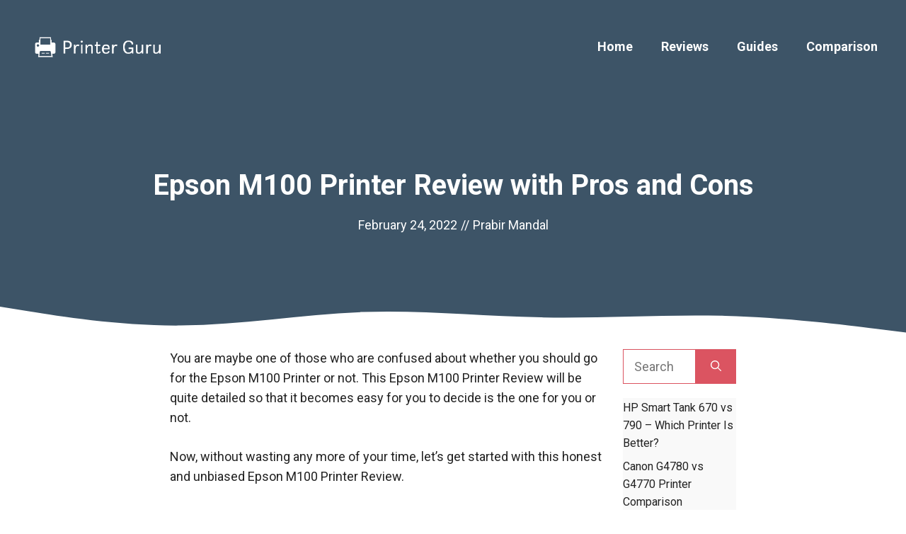

--- FILE ---
content_type: text/html; charset=UTF-8
request_url: https://printerguru.in/epson-m100-printer-review/
body_size: 26125
content:
<!DOCTYPE html>
<html lang="en-US" prefix="og: https://ogp.me/ns#">
<head>
	<meta charset="UTF-8">
		<style>img:is([sizes="auto" i], [sizes^="auto," i]) { contain-intrinsic-size: 3000px 1500px }</style>
	<meta name="viewport" content="width=device-width, initial-scale=1">
<!-- Search Engine Optimization by Rank Math - https://rankmath.com/ -->
<title>Epson M100 Printer Review with Pros and Cons (2022)</title>
<meta name="description" content="You are maybe one of those who are confused about whether you should go for the Epson M100 Printer or not. This Epson M100 Printer Review will be quite"/>
<meta name="robots" content="follow, index, max-snippet:-1, max-video-preview:-1, max-image-preview:large"/>
<link rel="canonical" href="https://printerguru.in/epson-m100-printer-review/" />
<meta property="og:locale" content="en_US" />
<meta property="og:type" content="article" />
<meta property="og:title" content="Epson M100 Printer Review with Pros and Cons (2022)" />
<meta property="og:description" content="You are maybe one of those who are confused about whether you should go for the Epson M100 Printer or not. This Epson M100 Printer Review will be quite" />
<meta property="og:url" content="https://printerguru.in/epson-m100-printer-review/" />
<meta property="og:site_name" content="Printer Guru" />
<meta property="article:section" content="Printer Reviews" />
<meta property="og:updated_time" content="2022-02-24T04:36:38+00:00" />
<meta property="og:image" content="https://printerguru.in/wp-content/uploads/2022/02/Epson-M100-Printer-Review-min-1024x576.jpg" />
<meta property="og:image:secure_url" content="https://printerguru.in/wp-content/uploads/2022/02/Epson-M100-Printer-Review-min-1024x576.jpg" />
<meta property="og:image:width" content="996" />
<meta property="og:image:height" content="560" />
<meta property="og:image:alt" content="Epson M100 Printer Review" />
<meta property="og:image:type" content="image/jpeg" />
<meta property="article:published_time" content="2022-02-24T04:36:34+00:00" />
<meta property="article:modified_time" content="2022-02-24T04:36:38+00:00" />
<meta name="twitter:card" content="summary_large_image" />
<meta name="twitter:title" content="Epson M100 Printer Review with Pros and Cons (2022)" />
<meta name="twitter:description" content="You are maybe one of those who are confused about whether you should go for the Epson M100 Printer or not. This Epson M100 Printer Review will be quite" />
<meta name="twitter:image" content="https://printerguru.in/wp-content/uploads/2022/02/Epson-M100-Printer-Review-min-1024x576.jpg" />
<meta name="twitter:label1" content="Written by" />
<meta name="twitter:data1" content="Prabir Mandal" />
<meta name="twitter:label2" content="Time to read" />
<meta name="twitter:data2" content="3 minutes" />
<script type="application/ld+json" class="rank-math-schema">{"@context":"https://schema.org","@graph":[{"@type":["Organization","Person"],"@id":"https://printerguru.in/#person","name":"prabirmalati","url":"https://printerguru.in","logo":{"@type":"ImageObject","@id":"https://printerguru.in/#logo","url":"https://printerguru.in/wp-content/uploads/2021/06/cover.png","contentUrl":"https://printerguru.in/wp-content/uploads/2021/06/cover.png","caption":"prabirmalati","inLanguage":"en-US","width":"3500","height":"1440"},"image":{"@id":"https://printerguru.in/#logo"}},{"@type":"WebSite","@id":"https://printerguru.in/#website","url":"https://printerguru.in","name":"prabirmalati","publisher":{"@id":"https://printerguru.in/#person"},"inLanguage":"en-US"},{"@type":"ImageObject","@id":"https://printerguru.in/wp-content/uploads/2022/02/Epson-M100-Printer-Review-min.jpg","url":"https://printerguru.in/wp-content/uploads/2022/02/Epson-M100-Printer-Review-min.jpg","width":"2240","height":"1260","inLanguage":"en-US"},{"@type":"WebPage","@id":"https://printerguru.in/epson-m100-printer-review/#webpage","url":"https://printerguru.in/epson-m100-printer-review/","name":"Epson M100 Printer Review with Pros and Cons (2022)","datePublished":"2022-02-24T04:36:34+00:00","dateModified":"2022-02-24T04:36:38+00:00","isPartOf":{"@id":"https://printerguru.in/#website"},"primaryImageOfPage":{"@id":"https://printerguru.in/wp-content/uploads/2022/02/Epson-M100-Printer-Review-min.jpg"},"inLanguage":"en-US"},{"@type":"Person","@id":"https://printerguru.in/author/printer-guru/","name":"Prabir Mandal","url":"https://printerguru.in/author/printer-guru/","image":{"@type":"ImageObject","@id":"https://secure.gravatar.com/avatar/5bc44337c16db201aa9a09edd0c81f872610753d5b780faec81a940cde8824c9?s=96&amp;d=mm&amp;r=g","url":"https://secure.gravatar.com/avatar/5bc44337c16db201aa9a09edd0c81f872610753d5b780faec81a940cde8824c9?s=96&amp;d=mm&amp;r=g","caption":"Prabir Mandal","inLanguage":"en-US"},"sameAs":["https://printerguru.in"]},{"@type":"BlogPosting","headline":"Epson M100 Printer Review with Pros and Cons (2022)","keywords":"Epson M100 Printer Review","datePublished":"2022-02-24T04:36:34+00:00","dateModified":"2022-02-24T04:36:38+00:00","articleSection":"Printer Reviews","author":{"@id":"https://printerguru.in/author/printer-guru/","name":"Prabir Mandal"},"publisher":{"@id":"https://printerguru.in/#person"},"description":"You are maybe one of those who are confused about whether you should go for the Epson M100 Printer or not. This Epson M100 Printer Review will be quite","name":"Epson M100 Printer Review with Pros and Cons (2022)","@id":"https://printerguru.in/epson-m100-printer-review/#richSnippet","isPartOf":{"@id":"https://printerguru.in/epson-m100-printer-review/#webpage"},"image":{"@id":"https://printerguru.in/wp-content/uploads/2022/02/Epson-M100-Printer-Review-min.jpg"},"inLanguage":"en-US","mainEntityOfPage":{"@id":"https://printerguru.in/epson-m100-printer-review/#webpage"}}]}</script>
<!-- /Rank Math WordPress SEO plugin -->

<link href='https://fonts.gstatic.com' crossorigin rel='preconnect' />
<link href='https://fonts.googleapis.com' crossorigin rel='preconnect' />
<link rel="alternate" type="application/rss+xml" title="Printer Guru &raquo; Feed" href="https://printerguru.in/feed/" />
<link rel="alternate" type="application/rss+xml" title="Printer Guru &raquo; Comments Feed" href="https://printerguru.in/comments/feed/" />
<link rel="alternate" type="application/rss+xml" title="Printer Guru &raquo; Stories Feed" href="https://printerguru.in/web-stories/feed/"><script>
window._wpemojiSettings = {"baseUrl":"https:\/\/s.w.org\/images\/core\/emoji\/16.0.1\/72x72\/","ext":".png","svgUrl":"https:\/\/s.w.org\/images\/core\/emoji\/16.0.1\/svg\/","svgExt":".svg","source":{"concatemoji":"https:\/\/printerguru.in\/wp-includes\/js\/wp-emoji-release.min.js?ver=6.8.3"}};
/*! This file is auto-generated */
!function(s,n){var o,i,e;function c(e){try{var t={supportTests:e,timestamp:(new Date).valueOf()};sessionStorage.setItem(o,JSON.stringify(t))}catch(e){}}function p(e,t,n){e.clearRect(0,0,e.canvas.width,e.canvas.height),e.fillText(t,0,0);var t=new Uint32Array(e.getImageData(0,0,e.canvas.width,e.canvas.height).data),a=(e.clearRect(0,0,e.canvas.width,e.canvas.height),e.fillText(n,0,0),new Uint32Array(e.getImageData(0,0,e.canvas.width,e.canvas.height).data));return t.every(function(e,t){return e===a[t]})}function u(e,t){e.clearRect(0,0,e.canvas.width,e.canvas.height),e.fillText(t,0,0);for(var n=e.getImageData(16,16,1,1),a=0;a<n.data.length;a++)if(0!==n.data[a])return!1;return!0}function f(e,t,n,a){switch(t){case"flag":return n(e,"\ud83c\udff3\ufe0f\u200d\u26a7\ufe0f","\ud83c\udff3\ufe0f\u200b\u26a7\ufe0f")?!1:!n(e,"\ud83c\udde8\ud83c\uddf6","\ud83c\udde8\u200b\ud83c\uddf6")&&!n(e,"\ud83c\udff4\udb40\udc67\udb40\udc62\udb40\udc65\udb40\udc6e\udb40\udc67\udb40\udc7f","\ud83c\udff4\u200b\udb40\udc67\u200b\udb40\udc62\u200b\udb40\udc65\u200b\udb40\udc6e\u200b\udb40\udc67\u200b\udb40\udc7f");case"emoji":return!a(e,"\ud83e\udedf")}return!1}function g(e,t,n,a){var r="undefined"!=typeof WorkerGlobalScope&&self instanceof WorkerGlobalScope?new OffscreenCanvas(300,150):s.createElement("canvas"),o=r.getContext("2d",{willReadFrequently:!0}),i=(o.textBaseline="top",o.font="600 32px Arial",{});return e.forEach(function(e){i[e]=t(o,e,n,a)}),i}function t(e){var t=s.createElement("script");t.src=e,t.defer=!0,s.head.appendChild(t)}"undefined"!=typeof Promise&&(o="wpEmojiSettingsSupports",i=["flag","emoji"],n.supports={everything:!0,everythingExceptFlag:!0},e=new Promise(function(e){s.addEventListener("DOMContentLoaded",e,{once:!0})}),new Promise(function(t){var n=function(){try{var e=JSON.parse(sessionStorage.getItem(o));if("object"==typeof e&&"number"==typeof e.timestamp&&(new Date).valueOf()<e.timestamp+604800&&"object"==typeof e.supportTests)return e.supportTests}catch(e){}return null}();if(!n){if("undefined"!=typeof Worker&&"undefined"!=typeof OffscreenCanvas&&"undefined"!=typeof URL&&URL.createObjectURL&&"undefined"!=typeof Blob)try{var e="postMessage("+g.toString()+"("+[JSON.stringify(i),f.toString(),p.toString(),u.toString()].join(",")+"));",a=new Blob([e],{type:"text/javascript"}),r=new Worker(URL.createObjectURL(a),{name:"wpTestEmojiSupports"});return void(r.onmessage=function(e){c(n=e.data),r.terminate(),t(n)})}catch(e){}c(n=g(i,f,p,u))}t(n)}).then(function(e){for(var t in e)n.supports[t]=e[t],n.supports.everything=n.supports.everything&&n.supports[t],"flag"!==t&&(n.supports.everythingExceptFlag=n.supports.everythingExceptFlag&&n.supports[t]);n.supports.everythingExceptFlag=n.supports.everythingExceptFlag&&!n.supports.flag,n.DOMReady=!1,n.readyCallback=function(){n.DOMReady=!0}}).then(function(){return e}).then(function(){var e;n.supports.everything||(n.readyCallback(),(e=n.source||{}).concatemoji?t(e.concatemoji):e.wpemoji&&e.twemoji&&(t(e.twemoji),t(e.wpemoji)))}))}((window,document),window._wpemojiSettings);
</script>

<link rel='stylesheet' id='generate-fonts-css' href='//fonts.googleapis.com/css?family=Roboto:regular,500,700' media='all' />
<style id='wp-emoji-styles-inline-css'>

	img.wp-smiley, img.emoji {
		display: inline !important;
		border: none !important;
		box-shadow: none !important;
		height: 1em !important;
		width: 1em !important;
		margin: 0 0.07em !important;
		vertical-align: -0.1em !important;
		background: none !important;
		padding: 0 !important;
	}
</style>
<link rel='stylesheet' id='wp-block-library-css' href='https://printerguru.in/wp-includes/css/dist/block-library/style.min.css?ver=6.8.3' media='all' />
<style id='classic-theme-styles-inline-css'>
/*! This file is auto-generated */
.wp-block-button__link{color:#fff;background-color:#32373c;border-radius:9999px;box-shadow:none;text-decoration:none;padding:calc(.667em + 2px) calc(1.333em + 2px);font-size:1.125em}.wp-block-file__button{background:#32373c;color:#fff;text-decoration:none}
</style>
<style id='safe-svg-svg-icon-style-inline-css'>
.safe-svg-cover{text-align:center}.safe-svg-cover .safe-svg-inside{display:inline-block;max-width:100%}.safe-svg-cover svg{fill:currentColor;height:100%;max-height:100%;max-width:100%;width:100%}

</style>
<link rel='stylesheet' id='affiliate-block-ab-single-product_blocks-cgb-style-css-css' href='https://printerguru.in/wp-content/plugins/affiliatebooster-blocks/assets/blocks/ab-single-product/style.css?ver=6.8.3' media='all' />
<link rel='stylesheet' id='affiliate-block-propsandcons_blocks-cgb-style-css-css' href='https://printerguru.in/wp-content/plugins/affiliatebooster-blocks/assets/blocks/propsandcons/style.css?ver=6.8.3' media='all' />
<link rel='stylesheet' id='affiliate-block-fontawesome-css' href='https://printerguru.in/wp-content/plugins/affiliatebooster-blocks/dist/assets/fontawesome/css/all.min.css?ver=1754721714' media='all' />
<style id='global-styles-inline-css'>
:root{--wp--preset--aspect-ratio--square: 1;--wp--preset--aspect-ratio--4-3: 4/3;--wp--preset--aspect-ratio--3-4: 3/4;--wp--preset--aspect-ratio--3-2: 3/2;--wp--preset--aspect-ratio--2-3: 2/3;--wp--preset--aspect-ratio--16-9: 16/9;--wp--preset--aspect-ratio--9-16: 9/16;--wp--preset--color--black: #000000;--wp--preset--color--cyan-bluish-gray: #abb8c3;--wp--preset--color--white: #ffffff;--wp--preset--color--pale-pink: #f78da7;--wp--preset--color--vivid-red: #cf2e2e;--wp--preset--color--luminous-vivid-orange: #ff6900;--wp--preset--color--luminous-vivid-amber: #fcb900;--wp--preset--color--light-green-cyan: #7bdcb5;--wp--preset--color--vivid-green-cyan: #00d084;--wp--preset--color--pale-cyan-blue: #8ed1fc;--wp--preset--color--vivid-cyan-blue: #0693e3;--wp--preset--color--vivid-purple: #9b51e0;--wp--preset--color--contrast: var(--contrast);--wp--preset--color--contrast-2: var(--contrast-2);--wp--preset--color--contrast-3: var(--contrast-3);--wp--preset--color--base: var(--base);--wp--preset--color--base-2: var(--base-2);--wp--preset--color--base-3: var(--base-3);--wp--preset--color--accent: var(--accent);--wp--preset--gradient--vivid-cyan-blue-to-vivid-purple: linear-gradient(135deg,rgba(6,147,227,1) 0%,rgb(155,81,224) 100%);--wp--preset--gradient--light-green-cyan-to-vivid-green-cyan: linear-gradient(135deg,rgb(122,220,180) 0%,rgb(0,208,130) 100%);--wp--preset--gradient--luminous-vivid-amber-to-luminous-vivid-orange: linear-gradient(135deg,rgba(252,185,0,1) 0%,rgba(255,105,0,1) 100%);--wp--preset--gradient--luminous-vivid-orange-to-vivid-red: linear-gradient(135deg,rgba(255,105,0,1) 0%,rgb(207,46,46) 100%);--wp--preset--gradient--very-light-gray-to-cyan-bluish-gray: linear-gradient(135deg,rgb(238,238,238) 0%,rgb(169,184,195) 100%);--wp--preset--gradient--cool-to-warm-spectrum: linear-gradient(135deg,rgb(74,234,220) 0%,rgb(151,120,209) 20%,rgb(207,42,186) 40%,rgb(238,44,130) 60%,rgb(251,105,98) 80%,rgb(254,248,76) 100%);--wp--preset--gradient--blush-light-purple: linear-gradient(135deg,rgb(255,206,236) 0%,rgb(152,150,240) 100%);--wp--preset--gradient--blush-bordeaux: linear-gradient(135deg,rgb(254,205,165) 0%,rgb(254,45,45) 50%,rgb(107,0,62) 100%);--wp--preset--gradient--luminous-dusk: linear-gradient(135deg,rgb(255,203,112) 0%,rgb(199,81,192) 50%,rgb(65,88,208) 100%);--wp--preset--gradient--pale-ocean: linear-gradient(135deg,rgb(255,245,203) 0%,rgb(182,227,212) 50%,rgb(51,167,181) 100%);--wp--preset--gradient--electric-grass: linear-gradient(135deg,rgb(202,248,128) 0%,rgb(113,206,126) 100%);--wp--preset--gradient--midnight: linear-gradient(135deg,rgb(2,3,129) 0%,rgb(40,116,252) 100%);--wp--preset--font-size--small: 13px;--wp--preset--font-size--medium: 20px;--wp--preset--font-size--large: 36px;--wp--preset--font-size--x-large: 42px;--wp--preset--spacing--20: 0.44rem;--wp--preset--spacing--30: 0.67rem;--wp--preset--spacing--40: 1rem;--wp--preset--spacing--50: 1.5rem;--wp--preset--spacing--60: 2.25rem;--wp--preset--spacing--70: 3.38rem;--wp--preset--spacing--80: 5.06rem;--wp--preset--shadow--natural: 6px 6px 9px rgba(0, 0, 0, 0.2);--wp--preset--shadow--deep: 12px 12px 50px rgba(0, 0, 0, 0.4);--wp--preset--shadow--sharp: 6px 6px 0px rgba(0, 0, 0, 0.2);--wp--preset--shadow--outlined: 6px 6px 0px -3px rgba(255, 255, 255, 1), 6px 6px rgba(0, 0, 0, 1);--wp--preset--shadow--crisp: 6px 6px 0px rgba(0, 0, 0, 1);}:where(.is-layout-flex){gap: 0.5em;}:where(.is-layout-grid){gap: 0.5em;}body .is-layout-flex{display: flex;}.is-layout-flex{flex-wrap: wrap;align-items: center;}.is-layout-flex > :is(*, div){margin: 0;}body .is-layout-grid{display: grid;}.is-layout-grid > :is(*, div){margin: 0;}:where(.wp-block-columns.is-layout-flex){gap: 2em;}:where(.wp-block-columns.is-layout-grid){gap: 2em;}:where(.wp-block-post-template.is-layout-flex){gap: 1.25em;}:where(.wp-block-post-template.is-layout-grid){gap: 1.25em;}.has-black-color{color: var(--wp--preset--color--black) !important;}.has-cyan-bluish-gray-color{color: var(--wp--preset--color--cyan-bluish-gray) !important;}.has-white-color{color: var(--wp--preset--color--white) !important;}.has-pale-pink-color{color: var(--wp--preset--color--pale-pink) !important;}.has-vivid-red-color{color: var(--wp--preset--color--vivid-red) !important;}.has-luminous-vivid-orange-color{color: var(--wp--preset--color--luminous-vivid-orange) !important;}.has-luminous-vivid-amber-color{color: var(--wp--preset--color--luminous-vivid-amber) !important;}.has-light-green-cyan-color{color: var(--wp--preset--color--light-green-cyan) !important;}.has-vivid-green-cyan-color{color: var(--wp--preset--color--vivid-green-cyan) !important;}.has-pale-cyan-blue-color{color: var(--wp--preset--color--pale-cyan-blue) !important;}.has-vivid-cyan-blue-color{color: var(--wp--preset--color--vivid-cyan-blue) !important;}.has-vivid-purple-color{color: var(--wp--preset--color--vivid-purple) !important;}.has-black-background-color{background-color: var(--wp--preset--color--black) !important;}.has-cyan-bluish-gray-background-color{background-color: var(--wp--preset--color--cyan-bluish-gray) !important;}.has-white-background-color{background-color: var(--wp--preset--color--white) !important;}.has-pale-pink-background-color{background-color: var(--wp--preset--color--pale-pink) !important;}.has-vivid-red-background-color{background-color: var(--wp--preset--color--vivid-red) !important;}.has-luminous-vivid-orange-background-color{background-color: var(--wp--preset--color--luminous-vivid-orange) !important;}.has-luminous-vivid-amber-background-color{background-color: var(--wp--preset--color--luminous-vivid-amber) !important;}.has-light-green-cyan-background-color{background-color: var(--wp--preset--color--light-green-cyan) !important;}.has-vivid-green-cyan-background-color{background-color: var(--wp--preset--color--vivid-green-cyan) !important;}.has-pale-cyan-blue-background-color{background-color: var(--wp--preset--color--pale-cyan-blue) !important;}.has-vivid-cyan-blue-background-color{background-color: var(--wp--preset--color--vivid-cyan-blue) !important;}.has-vivid-purple-background-color{background-color: var(--wp--preset--color--vivid-purple) !important;}.has-black-border-color{border-color: var(--wp--preset--color--black) !important;}.has-cyan-bluish-gray-border-color{border-color: var(--wp--preset--color--cyan-bluish-gray) !important;}.has-white-border-color{border-color: var(--wp--preset--color--white) !important;}.has-pale-pink-border-color{border-color: var(--wp--preset--color--pale-pink) !important;}.has-vivid-red-border-color{border-color: var(--wp--preset--color--vivid-red) !important;}.has-luminous-vivid-orange-border-color{border-color: var(--wp--preset--color--luminous-vivid-orange) !important;}.has-luminous-vivid-amber-border-color{border-color: var(--wp--preset--color--luminous-vivid-amber) !important;}.has-light-green-cyan-border-color{border-color: var(--wp--preset--color--light-green-cyan) !important;}.has-vivid-green-cyan-border-color{border-color: var(--wp--preset--color--vivid-green-cyan) !important;}.has-pale-cyan-blue-border-color{border-color: var(--wp--preset--color--pale-cyan-blue) !important;}.has-vivid-cyan-blue-border-color{border-color: var(--wp--preset--color--vivid-cyan-blue) !important;}.has-vivid-purple-border-color{border-color: var(--wp--preset--color--vivid-purple) !important;}.has-vivid-cyan-blue-to-vivid-purple-gradient-background{background: var(--wp--preset--gradient--vivid-cyan-blue-to-vivid-purple) !important;}.has-light-green-cyan-to-vivid-green-cyan-gradient-background{background: var(--wp--preset--gradient--light-green-cyan-to-vivid-green-cyan) !important;}.has-luminous-vivid-amber-to-luminous-vivid-orange-gradient-background{background: var(--wp--preset--gradient--luminous-vivid-amber-to-luminous-vivid-orange) !important;}.has-luminous-vivid-orange-to-vivid-red-gradient-background{background: var(--wp--preset--gradient--luminous-vivid-orange-to-vivid-red) !important;}.has-very-light-gray-to-cyan-bluish-gray-gradient-background{background: var(--wp--preset--gradient--very-light-gray-to-cyan-bluish-gray) !important;}.has-cool-to-warm-spectrum-gradient-background{background: var(--wp--preset--gradient--cool-to-warm-spectrum) !important;}.has-blush-light-purple-gradient-background{background: var(--wp--preset--gradient--blush-light-purple) !important;}.has-blush-bordeaux-gradient-background{background: var(--wp--preset--gradient--blush-bordeaux) !important;}.has-luminous-dusk-gradient-background{background: var(--wp--preset--gradient--luminous-dusk) !important;}.has-pale-ocean-gradient-background{background: var(--wp--preset--gradient--pale-ocean) !important;}.has-electric-grass-gradient-background{background: var(--wp--preset--gradient--electric-grass) !important;}.has-midnight-gradient-background{background: var(--wp--preset--gradient--midnight) !important;}.has-small-font-size{font-size: var(--wp--preset--font-size--small) !important;}.has-medium-font-size{font-size: var(--wp--preset--font-size--medium) !important;}.has-large-font-size{font-size: var(--wp--preset--font-size--large) !important;}.has-x-large-font-size{font-size: var(--wp--preset--font-size--x-large) !important;}
:where(.wp-block-post-template.is-layout-flex){gap: 1.25em;}:where(.wp-block-post-template.is-layout-grid){gap: 1.25em;}
:where(.wp-block-columns.is-layout-flex){gap: 2em;}:where(.wp-block-columns.is-layout-grid){gap: 2em;}
:root :where(.wp-block-pullquote){font-size: 1.5em;line-height: 1.6;}
</style>
<link rel='stylesheet' id='wp-show-posts-css' href='https://printerguru.in/wp-content/plugins/wp-show-posts/css/wp-show-posts-min.css?ver=1.1.6' media='all' />
<link rel='stylesheet' id='generate-style-css' href='https://printerguru.in/wp-content/themes/generatepress/assets/css/main.min.css?ver=3.6.0' media='all' />
<style id='generate-style-inline-css'>
body{color:#222222;}a{color:#222222;}a:hover, a:focus, a:active{color:#000000;}.grid-container{max-width:1245px;}.wp-block-group__inner-container{max-width:1245px;margin-left:auto;margin-right:auto;}.site-header .header-image{width:240px;}:root{--contrast:#222222;--contrast-2:#575760;--contrast-3:#b2b2be;--base:#f0f0f0;--base-2:#f7f8f9;--base-3:#ffffff;--accent:#1e73be;}:root .has-contrast-color{color:var(--contrast);}:root .has-contrast-background-color{background-color:var(--contrast);}:root .has-contrast-2-color{color:var(--contrast-2);}:root .has-contrast-2-background-color{background-color:var(--contrast-2);}:root .has-contrast-3-color{color:var(--contrast-3);}:root .has-contrast-3-background-color{background-color:var(--contrast-3);}:root .has-base-color{color:var(--base);}:root .has-base-background-color{background-color:var(--base);}:root .has-base-2-color{color:var(--base-2);}:root .has-base-2-background-color{background-color:var(--base-2);}:root .has-base-3-color{color:var(--base-3);}:root .has-base-3-background-color{background-color:var(--base-3);}:root .has-accent-color{color:var(--accent);}:root .has-accent-background-color{background-color:var(--accent);}body, button, input, select, textarea{font-family:"Roboto", sans-serif;font-size:18px;}body{line-height:1.6;}.entry-content > [class*="wp-block-"]:not(:last-child):not(.wp-block-heading){margin-bottom:1.5em;}.main-navigation a, .menu-toggle{font-weight:700;font-size:18px;}.main-navigation .menu-bar-items{font-size:18px;}.main-navigation .main-nav ul ul li a{font-size:15px;}.widget-title{font-weight:700;font-size:17px;margin-bottom:20px;}.sidebar .widget, .footer-widgets .widget{font-size:16px;}button:not(.menu-toggle),html input[type="button"],input[type="reset"],input[type="submit"],.button,.wp-block-button .wp-block-button__link{font-weight:700;font-size:18px;}h1{font-weight:700;font-size:40px;line-height:1.1em;}h2{font-weight:700;font-size:30px;line-height:1.3em;margin-bottom:30px;}h3{font-weight:700;font-size:26px;line-height:1.4em;margin-bottom:30px;}h4{font-weight:700;font-size:22px;line-height:1.4em;}.site-info{font-weight:bold;font-size:14px;}@media (max-width:768px){h1{font-size:36px;}h2{font-size:26px;}h3{font-size:24px;}h4{font-size:22px;}h5{font-size:20px;}}.top-bar{background-color:#636363;color:#ffffff;}.top-bar a{color:#ffffff;}.top-bar a:hover{color:#303030;}.site-header{background-color:#ffffff;}.main-title a,.main-title a:hover{color:#222222;}.site-description{color:#757575;}.main-navigation .main-nav ul li a, .main-navigation .menu-toggle, .main-navigation .menu-bar-items{color:#ffffff;}.main-navigation .main-nav ul li:not([class*="current-menu-"]):hover > a, .main-navigation .main-nav ul li:not([class*="current-menu-"]):focus > a, .main-navigation .main-nav ul li.sfHover:not([class*="current-menu-"]) > a, .main-navigation .menu-bar-item:hover > a, .main-navigation .menu-bar-item.sfHover > a{color:#ffffff;}button.menu-toggle:hover,button.menu-toggle:focus{color:#ffffff;}.main-navigation .main-nav ul li[class*="current-menu-"] > a{color:#ffffff;}.navigation-search input[type="search"],.navigation-search input[type="search"]:active, .navigation-search input[type="search"]:focus, .main-navigation .main-nav ul li.search-item.active > a, .main-navigation .menu-bar-items .search-item.active > a{color:#ffffff;}.separate-containers .inside-article, .separate-containers .comments-area, .separate-containers .page-header, .one-container .container, .separate-containers .paging-navigation, .inside-page-header{color:#222222;}.inside-article a,.paging-navigation a,.comments-area a,.page-header a{color:#1d3f66;}.inside-article a:hover,.paging-navigation a:hover,.comments-area a:hover,.page-header a:hover{color:#fc1414;}.entry-header h1,.page-header h1{color:#222222;}.entry-title a{color:#222222;}.entry-title a:hover{color:#444444;}.entry-meta{color:#222222;}.entry-meta a{color:#222222;}.entry-meta a:hover{color:#444444;}h1{color:#222222;}h2{color:#222222;}h3{color:#222222;}h4{color:#222222;}h5{color:#222222;}.sidebar .widget{color:#222222;background-color:#f9f9f9;}.sidebar .widget a{color:#222222;}.sidebar .widget a:hover{color:#db5461;}.sidebar .widget .widget-title{color:#3d5467;}.footer-widgets .widget-title{color:#000000;}.site-info{color:#3d5467;background-color:#fafafa;}.site-info a{color:#ffffff;}.site-info a:hover{color:#fefefe;}.footer-bar .widget_nav_menu .current-menu-item a{color:#fefefe;}input[type="text"],input[type="email"],input[type="url"],input[type="password"],input[type="search"],input[type="tel"],input[type="number"],textarea,select{color:#666666;background-color:#ffffff;border-color:#db5461;}input[type="text"]:focus,input[type="email"]:focus,input[type="url"]:focus,input[type="password"]:focus,input[type="search"]:focus,input[type="tel"]:focus,input[type="number"]:focus,textarea:focus,select:focus{color:#666666;background-color:#ffffff;border-color:#666666;}button,html input[type="button"],input[type="reset"],input[type="submit"],a.button,a.wp-block-button__link:not(.has-background){color:#ffffff;background-color:#db5461;}button:hover,html input[type="button"]:hover,input[type="reset"]:hover,input[type="submit"]:hover,a.button:hover,button:focus,html input[type="button"]:focus,input[type="reset"]:focus,input[type="submit"]:focus,a.button:focus,a.wp-block-button__link:not(.has-background):active,a.wp-block-button__link:not(.has-background):focus,a.wp-block-button__link:not(.has-background):hover{color:#ffffff;background-color:#3d5467;}a.generate-back-to-top{background-color:rgba( 0,0,0,0.4 );color:#ffffff;}a.generate-back-to-top:hover,a.generate-back-to-top:focus{background-color:rgba( 0,0,0,0.6 );color:#ffffff;}:root{--gp-search-modal-bg-color:var(--base-3);--gp-search-modal-text-color:var(--contrast);--gp-search-modal-overlay-bg-color:rgba(0,0,0,0.2);}@media (max-width: 992px){.main-navigation .menu-bar-item:hover > a, .main-navigation .menu-bar-item.sfHover > a{background:none;color:#ffffff;}}.inside-top-bar.grid-container{max-width:1325px;}.inside-header{padding:40px 20px 40px 20px;}.inside-header.grid-container{max-width:1285px;}.separate-containers .inside-article, .separate-containers .comments-area, .separate-containers .page-header, .separate-containers .paging-navigation, .one-container .site-content, .inside-page-header{padding:0px 0px 35px 0px;}.site-main .wp-block-group__inner-container{padding:0px 0px 35px 0px;}.separate-containers .paging-navigation{padding-top:20px;padding-bottom:20px;}.entry-content .alignwide, body:not(.no-sidebar) .entry-content .alignfull{margin-left:-0px;width:calc(100% + 0px);max-width:calc(100% + 0px);}.one-container.right-sidebar .site-main,.one-container.both-right .site-main{margin-right:0px;}.one-container.left-sidebar .site-main,.one-container.both-left .site-main{margin-left:0px;}.one-container.both-sidebars .site-main{margin:0px;}.one-container.archive .post:not(:last-child):not(.is-loop-template-item), .one-container.blog .post:not(:last-child):not(.is-loop-template-item){padding-bottom:35px;}.main-navigation .main-nav ul li a,.menu-toggle,.main-navigation .menu-bar-item > a{line-height:40px;}.navigation-search input[type="search"]{height:40px;}.rtl .menu-item-has-children .dropdown-menu-toggle{padding-left:20px;}.rtl .main-navigation .main-nav ul li.menu-item-has-children > a{padding-right:20px;}.widget-area .widget{padding:1px 0px 0px 0px;}.footer-widgets-container.grid-container{max-width:1325px;}.inside-site-info{padding:40px;}.inside-site-info.grid-container{max-width:1325px;}@media (max-width:768px){.separate-containers .inside-article, .separate-containers .comments-area, .separate-containers .page-header, .separate-containers .paging-navigation, .one-container .site-content, .inside-page-header{padding:80px 20px 20px 20px;}.site-main .wp-block-group__inner-container{padding:80px 20px 20px 20px;}.inside-top-bar{padding-right:30px;padding-left:30px;}.inside-header{padding-right:0px;padding-left:0px;}.widget-area .widget{padding-top:20px;padding-right:20px;padding-bottom:20px;padding-left:20px;}.footer-widgets-container{padding-top:30px;padding-right:30px;padding-bottom:30px;padding-left:30px;}.inside-site-info{padding-right:30px;padding-left:30px;}.entry-content .alignwide, body:not(.no-sidebar) .entry-content .alignfull{margin-left:-20px;width:calc(100% + 40px);max-width:calc(100% + 40px);}.one-container .site-main .paging-navigation{margin-bottom:20px;}}.is-right-sidebar{width:20%;}.is-left-sidebar{width:30%;}.site-content .content-area{width:80%;}@media (max-width: 992px){.main-navigation .menu-toggle,.sidebar-nav-mobile:not(#sticky-placeholder){display:block;}.main-navigation ul,.gen-sidebar-nav,.main-navigation:not(.slideout-navigation):not(.toggled) .main-nav > ul,.has-inline-mobile-toggle #site-navigation .inside-navigation > *:not(.navigation-search):not(.main-nav){display:none;}.nav-align-right .inside-navigation,.nav-align-center .inside-navigation{justify-content:space-between;}.has-inline-mobile-toggle .mobile-menu-control-wrapper{display:flex;flex-wrap:wrap;}.has-inline-mobile-toggle .inside-header{flex-direction:row;text-align:left;flex-wrap:wrap;}.has-inline-mobile-toggle .header-widget,.has-inline-mobile-toggle #site-navigation{flex-basis:100%;}.nav-float-left .has-inline-mobile-toggle #site-navigation{order:10;}}
#content {max-width: 800px;margin-left: auto;margin-right: auto;}
.dynamic-author-image-rounded{border-radius:100%;}.dynamic-featured-image, .dynamic-author-image{vertical-align:middle;}.one-container.blog .dynamic-content-template:not(:last-child), .one-container.archive .dynamic-content-template:not(:last-child){padding-bottom:0px;}.dynamic-entry-excerpt > p:last-child{margin-bottom:0px;}
@media (max-width: 1024px){.main-navigation:not(.slideout-navigation) a, .main-navigation .menu-toggle, .main-navigation .menu-bar-items{font-size:22px;}.main-navigation:not(.slideout-navigation) .main-nav ul ul li a{font-size:19px;}}@media (max-width: 992px){.main-navigation:not(.slideout-navigation) a, .main-navigation .menu-toggle, .main-navigation .menu-bar-items{font-size:22px;}.main-navigation:not(.slideout-navigation) .main-nav ul ul li a{font-size:19px;}}
.inside-page-hero > *:last-child{margin-bottom:0px;}.page-hero time.updated{display:none;}.header-wrap{position:absolute;left:0px;right:0px;z-index:10;}.header-wrap .site-header{background:transparent;}
@media (max-width: 992px){.main-navigation .menu-toggle,.main-navigation .mobile-bar-items a,.main-navigation .menu-bar-item > a{padding-left:0px;padding-right:0px;}.main-navigation .main-nav ul li a,.main-navigation .menu-toggle,.main-navigation .mobile-bar-items a,.main-navigation .menu-bar-item > a{line-height:50px;}.main-navigation .site-logo.navigation-logo img, .mobile-header-navigation .site-logo.mobile-header-logo img, .navigation-search input[type="search"]{height:50px;}}.post-image:not(:first-child), .page-content:not(:first-child), .entry-content:not(:first-child), .entry-summary:not(:first-child), footer.entry-meta{margin-top:1.1em;}.post-image-above-header .inside-article div.featured-image, .post-image-above-header .inside-article div.post-image{margin-bottom:1.1em;}.main-navigation.slideout-navigation .main-nav > ul > li > a{line-height:60px;}
</style>
<style id='generateblocks-inline-css'>
.gb-container-74047310{margin-top:80px;background-color:#fafafa;position:relative;}.gb-container-74047310 > .gb-inside-container{padding:140px 20px 20px;max-width:1245px;margin-left:auto;margin-right:auto;}.gb-grid-wrapper > .gb-grid-column-74047310 > .gb-container{display:flex;flex-direction:column;height:100%;}.gb-container-74047310 > .gb-shapes .gb-shape-1{color:#ffffff;position:absolute;overflow:hidden;pointer-events:none;line-height:0;left:0;right:0;top:-1px;transform:scaleY(-1) scaleX(-1);}.gb-container-74047310 > .gb-shapes .gb-shape-1 svg{height:30px;width:calc(100% + 1.3px);fill:currentColor;position:relative;left:50%;transform:translateX(-50%);min-width:100%;}.gb-container-784053b0{text-align:left;}.gb-container-784053b0 > .gb-inside-container{padding:0;}.gb-grid-wrapper > .gb-grid-column-784053b0{width:25%;}.gb-grid-wrapper > .gb-grid-column-784053b0 > .gb-container{display:flex;flex-direction:column;height:100%;}.gb-container-61d52a91{border:rgba(255, 255, 255, 0.5);}.gb-container-61d52a91 > .gb-inside-container{padding:0;}.gb-grid-wrapper > .gb-grid-column-61d52a91{width:20%;}.gb-grid-wrapper > .gb-grid-column-61d52a91 > .gb-container{display:flex;flex-direction:column;height:100%;}.gb-container-3f7c9367{border:rgba(255, 255, 255, 0.5);}.gb-container-3f7c9367 > .gb-inside-container{padding:0;}.gb-grid-wrapper > .gb-grid-column-3f7c9367{width:20%;}.gb-grid-wrapper > .gb-grid-column-3f7c9367 > .gb-container{display:flex;flex-direction:column;height:100%;}.gb-container-a05ed6a5 > .gb-inside-container{padding:0;}.gb-grid-wrapper > .gb-grid-column-a05ed6a5{width:35%;}.gb-grid-wrapper > .gb-grid-column-a05ed6a5 > .gb-container{display:flex;flex-direction:column;height:100%;}.gb-container-1f9b7f17{background-color:#3d5467;color:#ffffff;position:relative;}.gb-container-1f9b7f17 > .gb-inside-container{padding:240px 20px 140px;max-width:1245px;margin-left:auto;margin-right:auto;}.gb-grid-wrapper > .gb-grid-column-1f9b7f17 > .gb-container{display:flex;flex-direction:column;height:100%;}.gb-container-1f9b7f17 > .gb-shapes .gb-shape-1{color:#ffffff;position:absolute;overflow:hidden;pointer-events:none;line-height:0;left:0;right:0;bottom:-1px;}.gb-container-1f9b7f17 > .gb-shapes .gb-shape-1 svg{height:40px;width:calc(100% + 1.3px);fill:currentColor;position:relative;left:50%;transform:translateX(-50%);min-width:100%;}.gb-container-982b029b > .gb-inside-container{padding:0;max-width:1245px;margin-left:auto;margin-right:auto;}.gb-grid-wrapper > .gb-grid-column-982b029b > .gb-container{display:flex;flex-direction:column;height:100%;}.gb-container-982b029b.inline-post-meta-area > .gb-inside-container{display:flex;align-items:center;justify-content:center;}.gb-grid-wrapper-19b37893{display:flex;flex-wrap:wrap;}.gb-grid-wrapper-19b37893 > .gb-grid-column{box-sizing:border-box;padding-left:0px;padding-bottom:40px;}p.gb-headline-1bed63c2{font-size:17px;font-weight:bold;text-align:center;color:#3d5467;}p.gb-headline-1bed63c2 a{color:#3d5467;}p.gb-headline-99387e7b{font-size:17px;font-weight:bold;margin-bottom:6px;color:#3d5467;}p.gb-headline-99387e7b a{color:#3d5467;}p.gb-headline-99387e7b a:hover{color:#db5461;}p.gb-headline-a1e0cd5e{font-size:17px;font-weight:bold;margin-bottom:6px;color:#3d5467;}p.gb-headline-a1e0cd5e a{color:#3d5467;}p.gb-headline-a1e0cd5e a:hover{color:#db5461;}p.gb-headline-2cebad2b{font-size:17px;font-weight:bold;margin-bottom:6px;color:#3d5467;}p.gb-headline-2cebad2b a{color:#3d5467;}p.gb-headline-2cebad2b a:hover{color:#db5461;}h1.gb-headline-0dcdf3e5{text-align:center;color:#ffffff;}p.gb-headline-4b86331c{margin-bottom:0px;color:#ffffff;}p.gb-headline-0fcfdd73{padding-right:5px;padding-left:5px;margin-bottom:0px;color:#ffffff;}p.gb-headline-87a57c87{margin-bottom:0px;color:#ffffff;}p.gb-headline-87a57c87 a{color:#ffffff;}p.gb-headline-87a57c87 a:hover{color:#db5461;}.gb-button-wrapper{display:flex;flex-wrap:wrap;align-items:flex-start;justify-content:flex-start;clear:both;}.gb-button-wrapper-4f071868{justify-content:center;}.gb-button-wrapper a.gb-button-c12cdde6, .gb-button-wrapper a.gb-button-c12cdde6:visited{margin-right:22px;color:#3d5467;text-decoration:none;display:inline-flex;align-items:center;justify-content:center;text-align:center;}.gb-button-wrapper a.gb-button-c12cdde6:hover, .gb-button-wrapper a.gb-button-c12cdde6:active, .gb-button-wrapper a.gb-button-c12cdde6:focus{color:#db5461;}.gb-button-wrapper a.gb-button-c12cdde6 .gb-icon{font-size:0.9em;line-height:0;align-items:center;display:inline-flex;}.gb-button-wrapper a.gb-button-c12cdde6 .gb-icon svg{height:1em;width:1em;fill:currentColor;}.gb-button-wrapper a.gb-button-54f3935b, .gb-button-wrapper a.gb-button-54f3935b:visited{margin-right:22px;color:#3d5467;text-decoration:none;display:inline-flex;align-items:center;justify-content:center;text-align:center;}.gb-button-wrapper a.gb-button-54f3935b:hover, .gb-button-wrapper a.gb-button-54f3935b:active, .gb-button-wrapper a.gb-button-54f3935b:focus{color:#db5461;}.gb-button-wrapper a.gb-button-54f3935b .gb-icon{font-size:0.9em;line-height:0;align-items:center;display:inline-flex;}.gb-button-wrapper a.gb-button-54f3935b .gb-icon svg{height:1em;width:1em;fill:currentColor;}.gb-button-wrapper a.gb-button-8a5d61f5, .gb-button-wrapper a.gb-button-8a5d61f5:visited{color:#3d5467;text-decoration:none;display:inline-flex;align-items:center;justify-content:center;text-align:center;}.gb-button-wrapper a.gb-button-8a5d61f5:hover, .gb-button-wrapper a.gb-button-8a5d61f5:active, .gb-button-wrapper a.gb-button-8a5d61f5:focus{color:#db5461;}.gb-button-wrapper a.gb-button-8a5d61f5 .gb-icon{font-size:1em;line-height:0;align-items:center;display:inline-flex;}.gb-button-wrapper a.gb-button-8a5d61f5 .gb-icon svg{height:1em;width:1em;fill:currentColor;}@media (max-width: 1024px) {.gb-container-74047310 > .gb-shapes .gb-shape-1 svg{width:150%;}.gb-container-784053b0{text-align:center;}.gb-grid-wrapper > .gb-grid-column-784053b0{width:100%;}.gb-grid-wrapper > .gb-grid-column-61d52a91{width:33.33%;}.gb-grid-wrapper > .gb-grid-column-3f7c9367{width:33.33%;}.gb-grid-wrapper > .gb-grid-column-a05ed6a5{width:33.33%;}.gb-grid-wrapper-19b37893 > .gb-grid-column{padding-bottom:60px;}p.gb-headline-1bed63c2{text-align:left;}p.gb-headline-99387e7b{text-align:left;}p.gb-headline-a1e0cd5e{text-align:left;}p.gb-headline-2cebad2b{text-align:left;}.gb-button-wrapper-4f071868{justify-content:flex-start;}}@media (max-width: 767px) {.gb-container-74047310 > .gb-shapes .gb-shape-1 svg{width:200%;}.gb-container-784053b0{text-align:center;}.gb-grid-wrapper > .gb-grid-column-784053b0{width:100%;}.gb-container-61d52a91{border:0px solid;}.gb-grid-wrapper > .gb-grid-column-61d52a91{width:100%;}.gb-container-3f7c9367{border:0px solid;}.gb-grid-wrapper > .gb-grid-column-3f7c9367{width:100%;}.gb-grid-wrapper > .gb-grid-column-a05ed6a5{width:100%;}.gb-container-1f9b7f17{text-align:center;}p.gb-headline-1bed63c2{text-align:center;}p.gb-headline-99387e7b{text-align:center;}p.gb-headline-a1e0cd5e{text-align:center;}p.gb-headline-2cebad2b{text-align:center;}.gb-button-wrapper-4f071868{justify-content:center;}}:root{--gb-container-width:1245px;}.gb-container .wp-block-image img{vertical-align:middle;}.gb-grid-wrapper .wp-block-image{margin-bottom:0;}.gb-highlight{background:none;}.gb-shape{line-height:0;}
</style>
<link rel='stylesheet' id='generate-blog-images-css' href='https://printerguru.in/wp-content/plugins/gp-premium/blog/functions/css/featured-images.min.css?ver=2.3.1' media='all' />
<link rel='stylesheet' id='generate-offside-css' href='https://printerguru.in/wp-content/plugins/gp-premium/menu-plus/functions/css/offside.min.css?ver=2.3.1' media='all' />
<style id='generate-offside-inline-css'>
:root{--gp-slideout-width:265px;}.slideout-navigation.main-navigation{background-color:#3d5467;}.slideout-navigation.main-navigation .main-nav ul li a{color:#ffffff;font-weight:700;text-transform:none;font-size:22px;}.slideout-navigation.main-navigation ul ul{background-color:rgba(0,0,0,0);}.slideout-navigation.main-navigation .main-nav ul ul li a{color:#ffffff;}.slideout-navigation.main-navigation.do-overlay .main-nav ul ul li a{font-size:1em;font-size:21px;}@media (max-width:768px){.slideout-navigation.main-navigation .main-nav ul li a{font-size:22px;}.slideout-navigation.main-navigation .main-nav ul ul li a{font-size:21px;}}.slideout-navigation.main-navigation .main-nav ul li:not([class*="current-menu-"]):hover > a, .slideout-navigation.main-navigation .main-nav ul li:not([class*="current-menu-"]):focus > a, .slideout-navigation.main-navigation .main-nav ul li.sfHover:not([class*="current-menu-"]) > a{background-color:rgba(0,0,0,0);}.slideout-navigation.main-navigation .main-nav ul ul li:not([class*="current-menu-"]):hover > a, .slideout-navigation.main-navigation .main-nav ul ul li:not([class*="current-menu-"]):focus > a, .slideout-navigation.main-navigation .main-nav ul ul li.sfHover:not([class*="current-menu-"]) > a{background-color:rgba(0,0,0,0);}.slideout-navigation.main-navigation .main-nav ul li[class*="current-menu-"] > a{background-color:rgba(0,0,0,0);}.slideout-navigation.main-navigation .main-nav ul ul li[class*="current-menu-"] > a{background-color:rgba(0,0,0,0);}.slideout-navigation, .slideout-navigation a{color:#ffffff;}.slideout-navigation button.slideout-exit{color:#ffffff;padding-left:20px;padding-right:20px;}.slide-opened nav.toggled .menu-toggle:before{display:none;}@media (max-width: 992px){.menu-bar-item.slideout-toggle{display:none;}}
</style>
<link rel="https://api.w.org/" href="https://printerguru.in/wp-json/" /><link rel="alternate" title="JSON" type="application/json" href="https://printerguru.in/wp-json/wp/v2/posts/6584" /><link rel="EditURI" type="application/rsd+xml" title="RSD" href="https://printerguru.in/xmlrpc.php?rsd" />
<meta name="generator" content="WordPress 6.8.3" />
<link rel='shortlink' href='https://printerguru.in/?p=6584' />
<link rel="alternate" title="oEmbed (JSON)" type="application/json+oembed" href="https://printerguru.in/wp-json/oembed/1.0/embed?url=https%3A%2F%2Fprinterguru.in%2Fepson-m100-printer-review%2F" />
<link rel="alternate" title="oEmbed (XML)" type="text/xml+oembed" href="https://printerguru.in/wp-json/oembed/1.0/embed?url=https%3A%2F%2Fprinterguru.in%2Fepson-m100-printer-review%2F&#038;format=xml" />
<!-- Google tag (gtag.js) -->
<script async src="https://www.googletagmanager.com/gtag/js?id=G-6TR5SDKNFV"></script>
<script>
  window.dataLayer = window.dataLayer || [];
  function gtag(){dataLayer.push(arguments);}
  gtag('js', new Date());

  gtag('config', 'G-6TR5SDKNFV');
</script><style type="text/css">.saboxplugin-wrap{-webkit-box-sizing:border-box;-moz-box-sizing:border-box;-ms-box-sizing:border-box;box-sizing:border-box;border:1px solid #eee;width:100%;clear:both;display:block;overflow:hidden;word-wrap:break-word;position:relative}.saboxplugin-wrap .saboxplugin-gravatar{float:left;padding:0 20px 20px 20px}.saboxplugin-wrap .saboxplugin-gravatar img{max-width:100px;height:auto;border-radius:0;}.saboxplugin-wrap .saboxplugin-authorname{font-size:18px;line-height:1;margin:20px 0 0 20px;display:block}.saboxplugin-wrap .saboxplugin-authorname a{text-decoration:none}.saboxplugin-wrap .saboxplugin-authorname a:focus{outline:0}.saboxplugin-wrap .saboxplugin-desc{display:block;margin:5px 20px}.saboxplugin-wrap .saboxplugin-desc a{text-decoration:underline}.saboxplugin-wrap .saboxplugin-desc p{margin:5px 0 12px}.saboxplugin-wrap .saboxplugin-web{margin:0 20px 15px;text-align:left}.saboxplugin-wrap .sab-web-position{text-align:right}.saboxplugin-wrap .saboxplugin-web a{color:#ccc;text-decoration:none}.saboxplugin-wrap .saboxplugin-socials{position:relative;display:block;background:#fcfcfc;padding:5px;border-top:1px solid #eee}.saboxplugin-wrap .saboxplugin-socials a svg{width:20px;height:20px}.saboxplugin-wrap .saboxplugin-socials a svg .st2{fill:#fff; transform-origin:center center;}.saboxplugin-wrap .saboxplugin-socials a svg .st1{fill:rgba(0,0,0,.3)}.saboxplugin-wrap .saboxplugin-socials a:hover{opacity:.8;-webkit-transition:opacity .4s;-moz-transition:opacity .4s;-o-transition:opacity .4s;transition:opacity .4s;box-shadow:none!important;-webkit-box-shadow:none!important}.saboxplugin-wrap .saboxplugin-socials .saboxplugin-icon-color{box-shadow:none;padding:0;border:0;-webkit-transition:opacity .4s;-moz-transition:opacity .4s;-o-transition:opacity .4s;transition:opacity .4s;display:inline-block;color:#fff;font-size:0;text-decoration:inherit;margin:5px;-webkit-border-radius:0;-moz-border-radius:0;-ms-border-radius:0;-o-border-radius:0;border-radius:0;overflow:hidden}.saboxplugin-wrap .saboxplugin-socials .saboxplugin-icon-grey{text-decoration:inherit;box-shadow:none;position:relative;display:-moz-inline-stack;display:inline-block;vertical-align:middle;zoom:1;margin:10px 5px;color:#444;fill:#444}.clearfix:after,.clearfix:before{content:' ';display:table;line-height:0;clear:both}.ie7 .clearfix{zoom:1}.saboxplugin-socials.sabox-colored .saboxplugin-icon-color .sab-twitch{border-color:#38245c}.saboxplugin-socials.sabox-colored .saboxplugin-icon-color .sab-behance{border-color:#003eb0}.saboxplugin-socials.sabox-colored .saboxplugin-icon-color .sab-deviantart{border-color:#036824}.saboxplugin-socials.sabox-colored .saboxplugin-icon-color .sab-digg{border-color:#00327c}.saboxplugin-socials.sabox-colored .saboxplugin-icon-color .sab-dribbble{border-color:#ba1655}.saboxplugin-socials.sabox-colored .saboxplugin-icon-color .sab-facebook{border-color:#1e2e4f}.saboxplugin-socials.sabox-colored .saboxplugin-icon-color .sab-flickr{border-color:#003576}.saboxplugin-socials.sabox-colored .saboxplugin-icon-color .sab-github{border-color:#264874}.saboxplugin-socials.sabox-colored .saboxplugin-icon-color .sab-google{border-color:#0b51c5}.saboxplugin-socials.sabox-colored .saboxplugin-icon-color .sab-html5{border-color:#902e13}.saboxplugin-socials.sabox-colored .saboxplugin-icon-color .sab-instagram{border-color:#1630aa}.saboxplugin-socials.sabox-colored .saboxplugin-icon-color .sab-linkedin{border-color:#00344f}.saboxplugin-socials.sabox-colored .saboxplugin-icon-color .sab-pinterest{border-color:#5b040e}.saboxplugin-socials.sabox-colored .saboxplugin-icon-color .sab-reddit{border-color:#992900}.saboxplugin-socials.sabox-colored .saboxplugin-icon-color .sab-rss{border-color:#a43b0a}.saboxplugin-socials.sabox-colored .saboxplugin-icon-color .sab-sharethis{border-color:#5d8420}.saboxplugin-socials.sabox-colored .saboxplugin-icon-color .sab-soundcloud{border-color:#995200}.saboxplugin-socials.sabox-colored .saboxplugin-icon-color .sab-spotify{border-color:#0f612c}.saboxplugin-socials.sabox-colored .saboxplugin-icon-color .sab-stackoverflow{border-color:#a95009}.saboxplugin-socials.sabox-colored .saboxplugin-icon-color .sab-steam{border-color:#006388}.saboxplugin-socials.sabox-colored .saboxplugin-icon-color .sab-user_email{border-color:#b84e05}.saboxplugin-socials.sabox-colored .saboxplugin-icon-color .sab-tumblr{border-color:#10151b}.saboxplugin-socials.sabox-colored .saboxplugin-icon-color .sab-twitter{border-color:#0967a0}.saboxplugin-socials.sabox-colored .saboxplugin-icon-color .sab-vimeo{border-color:#0d7091}.saboxplugin-socials.sabox-colored .saboxplugin-icon-color .sab-windows{border-color:#003f71}.saboxplugin-socials.sabox-colored .saboxplugin-icon-color .sab-whatsapp{border-color:#003f71}.saboxplugin-socials.sabox-colored .saboxplugin-icon-color .sab-wordpress{border-color:#0f3647}.saboxplugin-socials.sabox-colored .saboxplugin-icon-color .sab-yahoo{border-color:#14002d}.saboxplugin-socials.sabox-colored .saboxplugin-icon-color .sab-youtube{border-color:#900}.saboxplugin-socials.sabox-colored .saboxplugin-icon-color .sab-xing{border-color:#000202}.saboxplugin-socials.sabox-colored .saboxplugin-icon-color .sab-mixcloud{border-color:#2475a0}.saboxplugin-socials.sabox-colored .saboxplugin-icon-color .sab-vk{border-color:#243549}.saboxplugin-socials.sabox-colored .saboxplugin-icon-color .sab-medium{border-color:#00452c}.saboxplugin-socials.sabox-colored .saboxplugin-icon-color .sab-quora{border-color:#420e00}.saboxplugin-socials.sabox-colored .saboxplugin-icon-color .sab-meetup{border-color:#9b181c}.saboxplugin-socials.sabox-colored .saboxplugin-icon-color .sab-goodreads{border-color:#000}.saboxplugin-socials.sabox-colored .saboxplugin-icon-color .sab-snapchat{border-color:#999700}.saboxplugin-socials.sabox-colored .saboxplugin-icon-color .sab-500px{border-color:#00557f}.saboxplugin-socials.sabox-colored .saboxplugin-icon-color .sab-mastodont{border-color:#185886}.sabox-plus-item{margin-bottom:20px}@media screen and (max-width:480px){.saboxplugin-wrap{text-align:center}.saboxplugin-wrap .saboxplugin-gravatar{float:none;padding:20px 0;text-align:center;margin:0 auto;display:block}.saboxplugin-wrap .saboxplugin-gravatar img{float:none;display:inline-block;display:-moz-inline-stack;vertical-align:middle;zoom:1}.saboxplugin-wrap .saboxplugin-desc{margin:0 10px 20px;text-align:center}.saboxplugin-wrap .saboxplugin-authorname{text-align:center;margin:10px 0 20px}}body .saboxplugin-authorname a,body .saboxplugin-authorname a:hover{box-shadow:none;-webkit-box-shadow:none}a.sab-profile-edit{font-size:16px!important;line-height:1!important}.sab-edit-settings a,a.sab-profile-edit{color:#0073aa!important;box-shadow:none!important;-webkit-box-shadow:none!important}.sab-edit-settings{margin-right:15px;position:absolute;right:0;z-index:2;bottom:10px;line-height:20px}.sab-edit-settings i{margin-left:5px}.saboxplugin-socials{line-height:1!important}.rtl .saboxplugin-wrap .saboxplugin-gravatar{float:right}.rtl .saboxplugin-wrap .saboxplugin-authorname{display:flex;align-items:center}.rtl .saboxplugin-wrap .saboxplugin-authorname .sab-profile-edit{margin-right:10px}.rtl .sab-edit-settings{right:auto;left:0}img.sab-custom-avatar{max-width:75px;}.saboxplugin-wrap {margin-top:0px; margin-bottom:0px; padding: 0px 0px }.saboxplugin-wrap .saboxplugin-authorname {font-size:18px; line-height:25px;}.saboxplugin-wrap .saboxplugin-desc p, .saboxplugin-wrap .saboxplugin-desc {font-size:14px !important; line-height:21px !important;}.saboxplugin-wrap .saboxplugin-web {font-size:14px;}.saboxplugin-wrap .saboxplugin-socials a svg {width:18px;height:18px;}</style>                <style id="affiliate-style-frontend">#affiliate-style-d3cb3e53-530b-46af-8cce-5d76808628fd .affiliate-sp-wrapper{border-color: #006fbf;border-width: 8px 8px 8px 8px;box-shadow:  0 8px 35px 0 rgba(0, 0, 0, 0.14);background: #ffffff;}#affiliate-style-d3cb3e53-530b-46af-8cce-5d76808628fd .affiliate-list li:before{color: #30ac3d;}#affiliate-style-d3cb3e53-530b-46af-8cce-5d76808628fd .affiliate-sp-title{font-size: 32px;font-weight: 900;text-align: center;}#affiliate-style-d3cb3e53-530b-46af-8cce-5d76808628fd .affiliate-sp-subtitle{font-size: 28px;font-weight: 900;text-align: left;}#affiliate-style-d3cb3e53-530b-46af-8cce-5d76808628fd .affiliate-sp-content li, .affiliate-pr-pcontent{text-align: left;}#affiliate-style-d3cb3e53-530b-46af-8cce-5d76808628fd .affiliate-sp-btn{background: #ffc207;border-color: #F9CC29;color: #000000;}#affiliate-style-d3cb3e53-530b-46af-8cce-5d76808628fd .affiliate-sp-btn:hover{color: #000000;border-color: #F9CC29;}#affiliate-style-ab33ef02-8263-4aa8-ac02-d1547c13def2 .affiliate-procon-inner{box-shadow:  0 8px 35px 0 rgba(0, 0, 0, 0.14);}#affiliate-style-ab33ef02-8263-4aa8-ac02-d1547c13def2 .affiliate-propcon-title{font-size: 20px;font-weight: 900;line-height:  ;}#affiliate-style-ab33ef02-8263-4aa8-ac02-d1547c13def2 .affiliate-props-list li:before{color: #30ac3d;}#affiliate-style-ab33ef02-8263-4aa8-ac02-d1547c13def2 .affiliate-cons-list li:before{color: #ff1818;}@media only screen and (max-width: 1024px) {#affiliate-style-d3cb3e53-530b-46af-8cce-5d76808628fd .affiliate-sp-title{text-align: center;}#affiliate-style-d3cb3e53-530b-46af-8cce-5d76808628fd .affiliate-sp-subtitle{text-align: center;}}</style>
            <link rel="icon" href="https://printerguru.in/wp-content/uploads/2022/08/cropped-fav_icon-32x32.png" sizes="32x32" />
<link rel="icon" href="https://printerguru.in/wp-content/uploads/2022/08/cropped-fav_icon-192x192.png" sizes="192x192" />
<link rel="apple-touch-icon" href="https://printerguru.in/wp-content/uploads/2022/08/cropped-fav_icon-180x180.png" />
<meta name="msapplication-TileImage" content="https://printerguru.in/wp-content/uploads/2022/08/cropped-fav_icon-270x270.png" />
		<style id="wp-custom-css">
			/* GeneratePress Site CSS */ /* navigation hover lift */

.main-navigation .main-nav ul li > a {
	-webkit-transition: all 500ms ease-in-out;
	transition: all 500ms ease-in-out;
		-webkit-transform: translate3d(0, 0, 0);
	transform: translate3d(0, 0, 0);
}

.main-navigation .main-nav ul li:hover > a {
	-webkit-transform: translate3d(0, -4px, 0);
	transform: translate3d(0, -4px, 0);
}

/* mobile header spacing */

.mobile-header-navigation {
padding: 10px;
box-sizing: border-box;
}

/* image rounded corners */

.image-style img {
	border-radius: 12px;
	margin: 10px 0px;
} 

/* post images rounded corners */

.featured-image img, .post-image img {
	border-radius: 12px;
}

/* wpsp read more underline */

.wpsp-read-more {
	text-decoration: underline;
}

/* wpsp image rounded corners */

.wp-show-posts-image img {
	border-radius: 12px;
} /* End GeneratePress Site CSS */		</style>
		</head>

<body class="wp-singular post-template-default single single-post postid-6584 single-format-standard wp-custom-logo wp-embed-responsive wp-theme-generatepress post-image-above-header post-image-aligned-center slideout-enabled slideout-mobile sticky-menu-fade right-sidebar nav-float-right separate-containers header-aligned-left dropdown-hover featured-image-active" itemtype="https://schema.org/Blog" itemscope>
	<div class="header-wrap"><a class="screen-reader-text skip-link" href="#content" title="Skip to content">Skip to content</a>		<header class="site-header has-inline-mobile-toggle" id="masthead" aria-label="Site"  itemtype="https://schema.org/WPHeader" itemscope>
			<div class="inside-header grid-container">
				<div class="site-logo">
					<a href="https://printerguru.in/" rel="home">
						<img  class="header-image is-logo-image" alt="Printer Guru" src="https://printerguru.in/wp-content/uploads/2021/06/cropped-cover.png" width="3180" height="701" />
					</a>
				</div>	<nav class="main-navigation mobile-menu-control-wrapper" id="mobile-menu-control-wrapper" aria-label="Mobile Toggle">
				<button data-nav="site-navigation" class="menu-toggle" aria-controls="generate-slideout-menu" aria-expanded="false">
			<span class="gp-icon icon-menu-bars"><svg viewBox="0 0 512 512" aria-hidden="true" xmlns="http://www.w3.org/2000/svg" width="1em" height="1em"><path d="M0 96c0-13.255 10.745-24 24-24h464c13.255 0 24 10.745 24 24s-10.745 24-24 24H24c-13.255 0-24-10.745-24-24zm0 160c0-13.255 10.745-24 24-24h464c13.255 0 24 10.745 24 24s-10.745 24-24 24H24c-13.255 0-24-10.745-24-24zm0 160c0-13.255 10.745-24 24-24h464c13.255 0 24 10.745 24 24s-10.745 24-24 24H24c-13.255 0-24-10.745-24-24z" /></svg><svg viewBox="0 0 512 512" aria-hidden="true" xmlns="http://www.w3.org/2000/svg" width="1em" height="1em"><path d="M71.029 71.029c9.373-9.372 24.569-9.372 33.942 0L256 222.059l151.029-151.03c9.373-9.372 24.569-9.372 33.942 0 9.372 9.373 9.372 24.569 0 33.942L289.941 256l151.03 151.029c9.372 9.373 9.372 24.569 0 33.942-9.373 9.372-24.569 9.372-33.942 0L256 289.941l-151.029 151.03c-9.373 9.372-24.569 9.372-33.942 0-9.372-9.373-9.372-24.569 0-33.942L222.059 256 71.029 104.971c-9.372-9.373-9.372-24.569 0-33.942z" /></svg></span><span class="screen-reader-text">Menu</span>		</button>
	</nav>
			<nav class="main-navigation sub-menu-right" id="site-navigation" aria-label="Primary"  itemtype="https://schema.org/SiteNavigationElement" itemscope>
			<div class="inside-navigation grid-container">
								<button class="menu-toggle" aria-controls="generate-slideout-menu" aria-expanded="false">
					<span class="gp-icon icon-menu-bars"><svg viewBox="0 0 512 512" aria-hidden="true" xmlns="http://www.w3.org/2000/svg" width="1em" height="1em"><path d="M0 96c0-13.255 10.745-24 24-24h464c13.255 0 24 10.745 24 24s-10.745 24-24 24H24c-13.255 0-24-10.745-24-24zm0 160c0-13.255 10.745-24 24-24h464c13.255 0 24 10.745 24 24s-10.745 24-24 24H24c-13.255 0-24-10.745-24-24zm0 160c0-13.255 10.745-24 24-24h464c13.255 0 24 10.745 24 24s-10.745 24-24 24H24c-13.255 0-24-10.745-24-24z" /></svg><svg viewBox="0 0 512 512" aria-hidden="true" xmlns="http://www.w3.org/2000/svg" width="1em" height="1em"><path d="M71.029 71.029c9.373-9.372 24.569-9.372 33.942 0L256 222.059l151.029-151.03c9.373-9.372 24.569-9.372 33.942 0 9.372 9.373 9.372 24.569 0 33.942L289.941 256l151.03 151.029c9.372 9.373 9.372 24.569 0 33.942-9.373 9.372-24.569 9.372-33.942 0L256 289.941l-151.029 151.03c-9.373 9.372-24.569 9.372-33.942 0-9.372-9.373-9.372-24.569 0-33.942L222.059 256 71.029 104.971c-9.372-9.373-9.372-24.569 0-33.942z" /></svg></span><span class="screen-reader-text">Menu</span>				</button>
				<div id="primary-menu" class="main-nav"><ul id="menu-mobile-menu" class=" menu sf-menu"><li id="menu-item-4143" class="menu-item menu-item-type-post_type menu-item-object-page menu-item-home menu-item-4143"><a href="https://printerguru.in/">Home</a></li>
<li id="menu-item-4625" class="menu-item menu-item-type-taxonomy menu-item-object-category current-post-ancestor current-menu-parent current-post-parent menu-item-4625"><a href="https://printerguru.in/category/printer-reviews/">Reviews</a></li>
<li id="menu-item-4626" class="menu-item menu-item-type-taxonomy menu-item-object-category menu-item-4626"><a href="https://printerguru.in/category/buying-guides/">Guides</a></li>
<li id="menu-item-5123" class="menu-item menu-item-type-taxonomy menu-item-object-category menu-item-5123"><a href="https://printerguru.in/category/printer-comparison/">Comparison</a></li>
</ul></div>			</div>
		</nav>
					</div>
		</header>
		</div><!-- .header-wrap --><div class="page-hero">
					<div class="inside-page-hero grid-container grid-parent">
						<!-- leave this comment here -->
					</div>
				</div><div class="gb-container gb-container-1f9b7f17"><div class="gb-inside-container">

<h1 class="gb-headline gb-headline-0dcdf3e5 gb-headline-text">Epson M100 Printer Review with Pros and Cons</h1>


<div class="gb-container gb-container-982b029b inline-post-meta-area"><div class="gb-inside-container">

<p class="gb-headline gb-headline-4b86331c gb-headline-text"><time class="entry-date published" datetime="2022-02-24T04:36:34+00:00">February 24, 2022</time></p>



<p class="gb-headline gb-headline-0fcfdd73 gb-headline-text">//</p>



<p class="gb-headline gb-headline-87a57c87 gb-headline-text"><a href="https://printerguru.in/author/printer-guru/">Prabir Mandal</a></p>

</div></div>
</div><div class="gb-shapes"><div class="gb-shape gb-shape-1"><svg xmlns="http://www.w3.org/2000/svg" viewBox="0 0 1200 234" preserveAspectRatio="none"><path d="M0 0l40 40c40 40 120 120 200 115.6 80-4.8 160-93.1 240-111.2C560 26.7 640 80 720 88.9c80 8.6 160-26.4 240-13.3 80 13.6 160 75.2 200 106.7l40 31.1V234H0V0z"/></svg></div></div></div>
	<div class="site grid-container container hfeed" id="page">
				<div class="site-content" id="content">
			
	<div class="content-area" id="primary">
		<main class="site-main" id="main">
			
<article id="post-6584" class="post-6584 post type-post status-publish format-standard has-post-thumbnail hentry category-printer-reviews" itemtype="https://schema.org/CreativeWork" itemscope>
	<div class="inside-article">
		
		<div class="entry-content" itemprop="text">
			
<p>You are maybe one of those who are confused about whether you should go for the Epson M100 Printer or not. This Epson M100 Printer Review will be quite detailed so that it becomes easy for you to decide is the one for you or not. </p>



<p>Now, without wasting any more of your time, let&#8217;s get started with this honest and unbiased Epson M100 Printer Review.</p>



<h2 class="wp-block-heading" id="epson-m100-printer-specifications-at-a-glance">Epson M100 Printer Specifications at a Glance</h2>



<figure id="tablepress-62" class="wp-block-table"><table class="has-base-background-color has-background"><thead><tr><th>FEATURES</th><th>Epson M205</th></tr></thead><tbody><tr><td><strong>Printer Tech</strong></td><td>Ink Tank </td></tr><tr><td><strong>Printer Type</strong></td><td>Monochrome</td></tr><tr><td><strong>Functions</strong></td><td>Single Function</td></tr><tr><td><strong>Page Yield </strong></td><td>6000 prints</td></tr><tr><td><strong>Printing Cost</strong></td><td>12 Paise per printout</td></tr><tr><td><strong>Print Speed (Per Minute)</strong></td><td>Up to 34 ppm (15 ipm)</td></tr><tr><td><strong>Display</strong></td><td>Available </td></tr><tr><td><strong>Connectivity</strong></td><td>USB 2.0, Ethernet</td></tr><tr><td><strong>Bluetooth</strong></td><td>No</td></tr><tr><td><strong>ADF</strong></td><td>Not available</td></tr><tr><td><strong>Auto Duplex Printing</strong></td><td>Not available</td></tr><tr><td><strong>Ideal Usage</strong></td><td>Office</td></tr><tr><td><strong>Max Print Resolution</strong></td><td>1440 dpi x 720 dpi</td></tr><tr><td><strong>Weight</strong></td><td>‎3 kg 400 g</td></tr><tr><td><strong>OS</strong></td><td>Mac OS and<br>Windows OS</td></tr><tr><td><strong>Paper Trays</strong></td><td>One</td></tr><tr><td><strong>Warranty</strong></td><td>1 year or 50,000 pages</td></tr><tr><td><strong>Price</strong></td><td><a href="https://amzn.to/3K6WGhd" rel="nofollow noopener"><strong>See Lowest Price on Amazon</strong></a></td></tr></tbody></table></figure>



<h2 class="wp-block-heading">Epson M100 Review in Detail</h2>



<div class="wp-block-image"><figure class="aligncenter size-large"><img fetchpriority="high" decoding="async" width="1024" height="576" src="https://printerguru.in/wp-content/uploads/2022/02/Epson-M100-Printer-Review-min-1024x576.jpg" alt="Epson M100 Printer Review " class="wp-image-6791" srcset="https://printerguru.in/wp-content/uploads/2022/02/Epson-M100-Printer-Review-min-1024x576.jpg 1024w, https://printerguru.in/wp-content/uploads/2022/02/Epson-M100-Printer-Review-min-300x169.jpg 300w, https://printerguru.in/wp-content/uploads/2022/02/Epson-M100-Printer-Review-min-768x432.jpg 768w, https://printerguru.in/wp-content/uploads/2022/02/Epson-M100-Printer-Review-min-1536x864.jpg 1536w, https://printerguru.in/wp-content/uploads/2022/02/Epson-M100-Printer-Review-min-2048x1152.jpg 2048w, https://printerguru.in/wp-content/uploads/2022/02/Epson-M100-Printer-Review-min-150x84.jpg 150w" sizes="(max-width: 1024px) 100vw, 1024px" /><figcaption><strong>Epson M100 Printer Review </strong></figcaption></figure></div>



<h3 class="wp-block-heading">Build Quality and Design</h3>



<p>whenever we buy a printer, we must check whether it is nicely built or not. You will be glad to know that, Epson M100 is quite great in the build quality department.</p>



<p>Design-wise, it is also worth noting. It is quite compact as well as lightweight we must say. The dimension of Epson M100 is around 25.4 x 30.32 x 35.56 cm and its weight of it is just 3.4 kgs.</p>



<p>Have just a little space in your office? No worries, this printer can fit even in a small space due to its small footprint. Because of its lightweight design, carrying it is also hassle-free.</p>



<h3 class="wp-block-heading">Printing Features and Qulaity</h3>



<p>We have no complaint regarding the printing quality of Epson M100 and we are confident that you also wouldn&#8217;t have any complaint.</p>



<p>It is a single-function monochrome ink-tank printer that can only print (Scanning and Copying features are not there).</p>



<p>Epson M100 offers a maximum print resolution of 1440 dpi x 720 dpi. As a result, printed pages come out quite sharp and detailed. The printer pages are water and fade-resistant.</p>



<p>Printing speed is magnificent in this printer we must say. It offers a printing speed of around 34 pages per minute.</p><script async src="https://pagead2.googlesyndication.com/pagead/js/adsbygoogle.js?client=ca-pub-6383741994196717"
     crossorigin="anonymous"></script>
<!-- Display Ads -->
<ins class="adsbygoogle"
     style="display:block"
     data-ad-client="ca-pub-6383741994196717"
     data-ad-slot="2356032532"
     data-ad-format="auto"
     data-full-width-responsive="true"></ins>
<script>
     (adsbygoogle = window.adsbygoogle || []).push({});
</script>



<p>It offers 6000 prints of page yield which is not bad. However, this printer lacks an auto-duplex printing feature which can be a drawback for some users.</p>



<p>You will be glad to know its printing cost for sure as it is quite cheap. For a mono printout in Epson M100, you are just spending 12 Paise, isn&#8217;t it cool?</p>



<div id="affiliate-style-d3cb3e53-530b-46af-8cce-5d76808628fd"><div class="affiliate-sp-wrapper"><div class="affiliate-sp-inner"><p id="epson-m100-printer" class="affiliate-sp-title">Epson M100 Printer</p><div class="affiliate-sp-content"><div class="affiliate-sp-img-wrapper"><div class="affiliate-sp-image"><img decoding="async" class="" src="https://printerguru.in/wp-content/uploads/2022/02/Epson-M100-page-yield.jpg" alt=""/></div></div><div class="affiliate-sp-cntn-wrapper affiliate-block-advanced-list"><p id="key-highlights" class="affiliate-sp-subtitle">Key Highlights</p><ul class="affiliate-list affiliate-list-type-unordered affiliate-list-bullet-check-circle-outline"><li>12 Paise per printout.</li><li>Up to 34 ppm print speed.</li><li>‎3 kg 400 g weight.</li></ul><div class="affiliate-sp-btn-wrapper"><a href="https://amzn.to/3BU2F64" class="affiliate-sp-btn  btn-is-small btn-is-fullw" rel="nofollow noopener"><i class="affiliate-abbtn-icon  af-icon-is-left"></i>Buy Now</a></div></div></div></div></div></div>



<h3 class="wp-block-heading">Connectivity Options</h3>



<p>Now, let&#8217;s review Epson M100&#8217;s connectivity features. Epson M100 comes with a USB 2.0 port. This phone will help you connect your devices such s laptops and pcs with the printer.</p>



<p>Even though it lacks WiFi connectivity, this printer supports network connectivity with Ethernet. It is a convenient feature we must say.</p>



<h3 class="wp-block-heading">Supported Page Size</h3>



<p>Worry about the supported page sizes in Epson M100? You don&#8217;t have to as this printer offers vast types of page sizes. </p>



<p>The major ones are A4, A5, A6, B5, letters, envelopes, and more. The standard paper input capacity of this printer is up to 100 sheets (A4 Plain paper).</p>



<h3 class="wp-block-heading">Warranty</h3>



<p>Just like other printers, you are getting a warranty of one year or 50,000 pages of printing (whichever is earlier).  </p>



<p>The warranty makes sure of assured assistance from Epson if you face any problems within 1 year of purchase. </p>



<h3 class="wp-block-heading">Ideal Usage</h3>



<p>Epson has made this printer keeping in mind to use it in the office only. It is truly an ideal machine to use in the office due to its sharp printing quality and quite low printing cost.</p>



<p>However, you can use it in your home too. But keep in mind that, it is a monochrome printer only. As a result, you will not be able to use it for color print. </p>



<div id="affiliate-style-ab33ef02-8263-4aa8-ac02-d1547c13def2" class="wp-block-affiliate-booster-propsandcons affiliate-block-ab33ef affiliate-wrapper"><div class="affiliate-d-table affiliate-procon-inner"><div class="affiliate-block-advanced-list affiliate-props-list affiliate-alignment-left"><p class="affiliate-props-title affiliate-propcon-title"> Pros </p><ul class="affiliate-list affiliate-list-type-unordered affiliate-list-bullet-check-circle"><li>Low printing cost.</li><li>High page yield.</li><li>Sharp printing quality.</li><li>Quite lightweight.</li><li>A compact printer.</li></ul></div><div class="affiliate-block-advanced-list affiliate-cons-list affiliate-alignment-left"><p class="affiliate-const-title affiliate-propcon-title"> Cons </p><ul class="affiliate-list affiliate-list-type-unordered affiliate-list-bullet-times-circle"><li>It lacks WiFi.</li><li>Monochrome printer.</li><li>Single Function.</li></ul></div></div></div>



<h3 class="wp-block-heading">Our Verdict- Should You Buy Epson M100 Printer?</h3>



<p>As you can see in our Epson M100 review, this printer is quite a nice one with lots of useful features and only a few disadvantages. </p>



<p>Due to its high page yield, low printing cost, sharp printing quality, and compact design, we are strongly recommending this printer.</p>



<p> However, if you need a multi-functional printer and more features, you can go for the <strong><a href="https://printerguru.in/epson-m205-review/">Epson M205 printer</a>.</strong> </p>



<div class="wp-block-buttons is-content-justification-center is-layout-flex wp-container-core-buttons-is-layout-16018d1d wp-block-buttons-is-layout-flex">
<div class="wp-block-button"><a class="wp-block-button__link has-base-3-color has-luminous-vivid-orange-to-vivid-red-gradient-background has-text-color has-background" href="https://amzn.to/3K6WGhd" rel="nofollow noopener">Check Its Offer Price on Amazon</a></div>
</div>
<div class="saboxplugin-wrap" itemtype="http://schema.org/Person" itemscope itemprop="author"><div class="saboxplugin-tab"><div class="saboxplugin-gravatar"><img alt='Prabir Mandal' src='https://secure.gravatar.com/avatar/5bc44337c16db201aa9a09edd0c81f872610753d5b780faec81a940cde8824c9?s=100&#038;d=mm&#038;r=g' srcset='https://secure.gravatar.com/avatar/5bc44337c16db201aa9a09edd0c81f872610753d5b780faec81a940cde8824c9?s=200&#038;d=mm&#038;r=g 2x' class='avatar avatar-100 photo' height='100' width='100' itemprop="image"/></div><div class="saboxplugin-authorname"><a href="https://printerguru.in/author/printer-guru/" class="vcard author" rel="author"><span class="fn">Prabir Mandal</span></a></div><div class="saboxplugin-desc"><div itemprop="description"><p>Prabir Mandal is the editor-in-chief of Printer Guru. He is in love with productivity devices, especially printers. His love for printers has made him open this blog where he can share all his knowledge about printers and the experiences he has gathered while using them.</p>
</div></div><div class="clearfix"></div></div></div>		</div>

				<footer class="entry-meta" aria-label="Entry meta">
			<span class="cat-links"><span class="gp-icon icon-categories"><svg viewBox="0 0 512 512" aria-hidden="true" xmlns="http://www.w3.org/2000/svg" width="1em" height="1em"><path d="M0 112c0-26.51 21.49-48 48-48h110.014a48 48 0 0143.592 27.907l12.349 26.791A16 16 0 00228.486 128H464c26.51 0 48 21.49 48 48v224c0 26.51-21.49 48-48 48H48c-26.51 0-48-21.49-48-48V112z" /></svg></span><span class="screen-reader-text">Categories </span><a href="https://printerguru.in/category/printer-reviews/" rel="category tag">Printer Reviews</a></span> 		<nav id="nav-below" class="post-navigation" aria-label="Posts">
			<div class="nav-previous"><span class="gp-icon icon-arrow-left"><svg viewBox="0 0 192 512" aria-hidden="true" xmlns="http://www.w3.org/2000/svg" width="1em" height="1em" fill-rule="evenodd" clip-rule="evenodd" stroke-linejoin="round" stroke-miterlimit="1.414"><path d="M178.425 138.212c0 2.265-1.133 4.813-2.832 6.512L64.276 256.001l111.317 111.277c1.7 1.7 2.832 4.247 2.832 6.513 0 2.265-1.133 4.813-2.832 6.512L161.43 394.46c-1.7 1.7-4.249 2.832-6.514 2.832-2.266 0-4.816-1.133-6.515-2.832L16.407 262.514c-1.699-1.7-2.832-4.248-2.832-6.513 0-2.265 1.133-4.813 2.832-6.512l131.994-131.947c1.7-1.699 4.249-2.831 6.515-2.831 2.265 0 4.815 1.132 6.514 2.831l14.163 14.157c1.7 1.7 2.832 3.965 2.832 6.513z" fill-rule="nonzero" /></svg></span><span class="prev"><a href="https://printerguru.in/inkjet-vs-deskjet-vs-laserjet/" rel="prev">Inkjet vs Deskjet vs LaserJet Detailed Comparison</a></span></div><div class="nav-next"><span class="gp-icon icon-arrow-right"><svg viewBox="0 0 192 512" aria-hidden="true" xmlns="http://www.w3.org/2000/svg" width="1em" height="1em" fill-rule="evenodd" clip-rule="evenodd" stroke-linejoin="round" stroke-miterlimit="1.414"><path d="M178.425 256.001c0 2.266-1.133 4.815-2.832 6.515L43.599 394.509c-1.7 1.7-4.248 2.833-6.514 2.833s-4.816-1.133-6.515-2.833l-14.163-14.162c-1.699-1.7-2.832-3.966-2.832-6.515 0-2.266 1.133-4.815 2.832-6.515l111.317-111.316L16.407 144.685c-1.699-1.7-2.832-4.249-2.832-6.515s1.133-4.815 2.832-6.515l14.163-14.162c1.7-1.7 4.249-2.833 6.515-2.833s4.815 1.133 6.514 2.833l131.994 131.993c1.7 1.7 2.832 4.249 2.832 6.515z" fill-rule="nonzero" /></svg></span><span class="next"><a href="https://printerguru.in/hp-deskjet-2331-vs-2332/" rel="next">HP Deskjet 2331 vs 2332- Detailed Comparison</a></span></div>		</nav>
				</footer>
			</div>
</article>
		</main>
	</div>

	<div class="widget-area sidebar is-right-sidebar" id="right-sidebar">
	<div class="inside-right-sidebar">
		<aside id="search-2" class="widget inner-padding widget_search"><form method="get" class="search-form" action="https://printerguru.in/">
	<label>
		<span class="screen-reader-text">Search for:</span>
		<input type="search" class="search-field" placeholder="Search &hellip;" value="" name="s" title="Search for:">
	</label>
	<button class="search-submit" aria-label="Search"><span class="gp-icon icon-search"><svg viewBox="0 0 512 512" aria-hidden="true" xmlns="http://www.w3.org/2000/svg" width="1em" height="1em"><path fill-rule="evenodd" clip-rule="evenodd" d="M208 48c-88.366 0-160 71.634-160 160s71.634 160 160 160 160-71.634 160-160S296.366 48 208 48zM0 208C0 93.125 93.125 0 208 0s208 93.125 208 208c0 48.741-16.765 93.566-44.843 129.024l133.826 134.018c9.366 9.379 9.355 24.575-.025 33.941-9.379 9.366-24.575 9.355-33.941-.025L337.238 370.987C301.747 399.167 256.839 416 208 416 93.125 416 0 322.875 0 208z" /></svg></span></button></form>
</aside><aside id="block-3" class="widget inner-padding widget_block widget_recent_entries"><ul class="wp-block-latest-posts__list wp-block-latest-posts"><li><a class="wp-block-latest-posts__post-title" href="https://printerguru.in/hp-smart-tank-670-vs-hp-smart-tank-790/">HP Smart Tank 670 vs 790 – Which Printer Is Better?</a></li>
<li><a class="wp-block-latest-posts__post-title" href="https://printerguru.in/canon-g4780-vs-g4770-printer/">Canon G4780 vs G4770 Printer Comparison</a></li>
<li><a class="wp-block-latest-posts__post-title" href="https://printerguru.in/hp-319-vs-410-comparison-in-detail-with-difference/">Hp Ink Tank 319 vs 410 Detailed Printer Comparison</a></li>
<li><a class="wp-block-latest-posts__post-title" href="https://printerguru.in/hp-410-vs-hp-515-comparison/">HP 410 vs HP 515 | Detailed Printer Comparison</a></li>
<li><a class="wp-block-latest-posts__post-title" href="https://printerguru.in/brother-dcp-t310-vs-epson-l3110/">Brother DCP T310 vs Epson L3110 Printer Comparison</a></li>
</ul></aside>	</div>
</div>

	</div>
</div>

<div class="gb-container gb-container-74047310"><div class="gb-inside-container">
<div class="gb-grid-wrapper gb-grid-wrapper-19b37893">
<div class="gb-grid-column gb-grid-column-784053b0"><div class="gb-container gb-container-784053b0"><div class="gb-inside-container">

<figure class="wp-block-image size-medium"><img loading="lazy" decoding="async" width="300" height="133" src="https://printerguru.in/wp-content/uploads/2021/06/cover-1-300x133.png" alt="" class="wp-image-4594" srcset="https://printerguru.in/wp-content/uploads/2021/06/cover-1-300x133.png 300w, https://printerguru.in/wp-content/uploads/2021/06/cover-1-1024x454.png 1024w, https://printerguru.in/wp-content/uploads/2021/06/cover-1-768x341.png 768w, https://printerguru.in/wp-content/uploads/2021/06/cover-1-1536x682.png 1536w, https://printerguru.in/wp-content/uploads/2021/06/cover-1-2048x909.png 2048w" sizes="auto, (max-width: 300px) 100vw, 300px" /></figure>

</div></div></div>

<div class="gb-grid-column gb-grid-column-61d52a91"><div class="gb-container gb-container-61d52a91"><div class="gb-inside-container">

<p class="gb-headline gb-headline-1bed63c2 gb-headline-text"><a href="https://printerguru.in/category/printer-reviews/">Printer Reviews<br></a><a href="https://printerguru.in/category/buying-guides/">Buying Guides</a><br><a href="https://printerguru.in/web-stories/">Web Stories<br></a><a href="https://printerguru.in/category/printer-comparison/">Printer Comparison</a></p>


<div class="gb-button-wrapper gb-button-wrapper-4f071868">

<a class="gb-button gb-button-c12cdde6" href="https://twitter.com/PrinterguruI"><span class="gb-icon"><svg xmlns="http://www.w3.org/2000/svg" viewBox="0 0 512 512" width="1em" height="1em" aria-hidden="true"><path d="M459.37 151.716c.325 4.548.325 9.097.325 13.645 0 138.72-105.583 298.558-298.558 298.558-59.452 0-114.68-17.219-161.137-47.106 8.447.974 16.568 1.299 25.34 1.299 49.055 0 94.213-16.568 130.274-44.832-46.132-.975-84.792-31.188-98.112-72.772 6.498.974 12.995 1.624 19.818 1.624 9.421 0 18.843-1.3 27.614-3.573-48.081-9.747-84.143-51.98-84.143-102.985v-1.299c13.969 7.797 30.214 12.67 47.431 13.319-28.264-18.843-46.781-51.005-46.781-87.391 0-19.492 5.197-37.36 14.294-52.954 51.655 63.675 129.3 105.258 216.365 109.807-1.624-7.797-2.599-15.918-2.599-24.04 0-57.828 46.782-104.934 104.934-104.934 30.213 0 57.502 12.67 76.67 33.137 23.715-4.548 46.456-13.32 66.599-25.34-7.798 24.366-24.366 44.833-46.132 57.827 21.117-2.273 41.584-8.122 60.426-16.243-14.292 20.791-32.161 39.308-52.628 54.253z" fill="currentColor"></path></svg></span></a>



<a class="gb-button gb-button-54f3935b" href="https://www.instagram.com/printerguru.in/"><span class="gb-icon"><svg xmlns="http://www.w3.org/2000/svg" viewBox="0 0 448 512" width="1em" height="1em" aria-hidden="true"><path d="M224.1 141c-63.6 0-114.9 51.3-114.9 114.9s51.3 114.9 114.9 114.9S339 319.5 339 255.9 287.7 141 224.1 141zm0 189.6c-41.1 0-74.7-33.5-74.7-74.7s33.5-74.7 74.7-74.7 74.7 33.5 74.7 74.7-33.6 74.7-74.7 74.7zm146.4-194.3c0 14.9-12 26.8-26.8 26.8-14.9 0-26.8-12-26.8-26.8s12-26.8 26.8-26.8 26.8 12 26.8 26.8zm76.1 27.2c-1.7-35.9-9.9-67.7-36.2-93.9-26.2-26.2-58-34.4-93.9-36.2-37-2.1-147.9-2.1-184.9 0-35.8 1.7-67.6 9.9-93.9 36.1s-34.4 58-36.2 93.9c-2.1 37-2.1 147.9 0 184.9 1.7 35.9 9.9 67.7 36.2 93.9s58 34.4 93.9 36.2c37 2.1 147.9 2.1 184.9 0 35.9-1.7 67.7-9.9 93.9-36.2 26.2-26.2 34.4-58 36.2-93.9 2.1-37 2.1-147.8 0-184.8zM398.8 388c-7.8 19.6-22.9 34.7-42.6 42.6-29.5 11.7-99.5 9-132.1 9s-102.7 2.6-132.1-9c-19.6-7.8-34.7-22.9-42.6-42.6-11.7-29.5-9-99.5-9-132.1s-2.6-102.7 9-132.1c7.8-19.6 22.9-34.7 42.6-42.6 29.5-11.7 99.5-9 132.1-9s102.7-2.6 132.1 9c19.6 7.8 34.7 22.9 42.6 42.6 11.7 29.5 9 99.5 9 132.1s2.7 102.7-9 132.1z" fill="currentColor"></path></svg></span></a>



<a class="gb-button gb-button-8a5d61f5" href="https://www.youtube.com/channel/UCVkzoc7v1hS6WocWVCbG00Q"><span class="gb-icon"><svg aria-hidden="true" height="1em" width="1em" viewBox="0 0 576 512" xmlns="http://www.w3.org/2000/svg"><path fill="currentColor" d="M549.655 124.083c-6.281-23.65-24.787-42.276-48.284-48.597C458.781 64 288 64 288 64S117.22 64 74.629 75.486c-23.497 6.322-42.003 24.947-48.284 48.597-11.412 42.867-11.412 132.305-11.412 132.305s0 89.438 11.412 132.305c6.281 23.65 24.787 41.5 48.284 47.821C117.22 448 288 448 288 448s170.78 0 213.371-11.486c23.497-6.321 42.003-24.171 48.284-47.821 11.412-42.867 11.412-132.305 11.412-132.305s0-89.438-11.412-132.305zm-317.51 213.508V175.185l142.739 81.205-142.739 81.201z"></path></svg></span></a>

</div>
</div></div></div>

<div class="gb-grid-column gb-grid-column-3f7c9367"><div class="gb-container gb-container-3f7c9367"><div class="gb-inside-container">

<p class="gb-headline gb-headline-99387e7b gb-headline-text"><a href="https://printerguru.in/about-us/" data-type="page">About Us </a></p>



<p class="gb-headline gb-headline-a1e0cd5e gb-headline-text"><a href="https://printerguru.in/contact-us/" data-type="page">Contact Us</a></p>



<p class="gb-headline gb-headline-2cebad2b gb-headline-text"><a href="https://printerguru.in/privacy-policy/" data-type="page">Privacy Policy</a><br><a href="https://printerguru.in/disclaimers/">Disclaimers<br></a><a href="https://printerguru.in/affiliate-disclosure/">Affiliate Disclosure</a></p>

</div></div></div>

<div class="gb-grid-column gb-grid-column-a05ed6a5"><div class="gb-container gb-container-a05ed6a5"><div class="gb-inside-container">

<p class="has-text-align-center">Printerguru.in is a participant in the Amazon Services LLC Associates Program, an affiliate advertising program designed to provide a means for sites to earn advertising fees by advertising and linking to Amazon.in.</p>

</div></div></div>
</div>
</div><div class="gb-shapes"><div class="gb-shape gb-shape-1"><svg xmlns="http://www.w3.org/2000/svg" viewBox="0 0 1200 96.2" preserveAspectRatio="none"><path d="M0 96.2h1200V72.9l-50-8.9c-50-8.6-150-26.9-250-22.2C800 46.2 700 72.9 600 64 500 55.4 400 10.4 300 1.8 200-7.1 100 19.5 50 32.9L0 46.2v50z"/></svg></div></div></div>
<div class="site-footer">
			<footer class="site-info" aria-label="Site"  itemtype="https://schema.org/WPFooter" itemscope>
			<div class="inside-site-info grid-container">
								<div class="copyright-bar">
					&copy; 2026 PrinterGuru.in				</div>
			</div>
		</footer>
		</div>

		<nav id="generate-slideout-menu" class="main-navigation slideout-navigation do-overlay" itemtype="https://schema.org/SiteNavigationElement" itemscope>
			<div class="inside-navigation grid-container grid-parent">
				<button class="slideout-exit has-svg-icon"><span class="gp-icon pro-close">
				<svg viewBox="0 0 512 512" aria-hidden="true" role="img" version="1.1" xmlns="http://www.w3.org/2000/svg" xmlns:xlink="http://www.w3.org/1999/xlink" width="1em" height="1em">
					<path d="M71.029 71.029c9.373-9.372 24.569-9.372 33.942 0L256 222.059l151.029-151.03c9.373-9.372 24.569-9.372 33.942 0 9.372 9.373 9.372 24.569 0 33.942L289.941 256l151.03 151.029c9.372 9.373 9.372 24.569 0 33.942-9.373 9.372-24.569 9.372-33.942 0L256 289.941l-151.029 151.03c-9.373 9.372-24.569 9.372-33.942 0-9.372-9.373-9.372-24.569 0-33.942L222.059 256 71.029 104.971c-9.372-9.373-9.372-24.569 0-33.942z" />
				</svg>
			</span> <span class="screen-reader-text">Close</span></button><div class="main-nav"><ul id="menu-mobile-menu-1" class=" slideout-menu"><li class="menu-item menu-item-type-post_type menu-item-object-page menu-item-home menu-item-4143"><a href="https://printerguru.in/">Home</a></li>
<li class="menu-item menu-item-type-taxonomy menu-item-object-category current-post-ancestor current-menu-parent current-post-parent menu-item-4625"><a href="https://printerguru.in/category/printer-reviews/">Reviews</a></li>
<li class="menu-item menu-item-type-taxonomy menu-item-object-category menu-item-4626"><a href="https://printerguru.in/category/buying-guides/">Guides</a></li>
<li class="menu-item menu-item-type-taxonomy menu-item-object-category menu-item-5123"><a href="https://printerguru.in/category/printer-comparison/">Comparison</a></li>
</ul></div>			</div><!-- .inside-navigation -->
		</nav><!-- #site-navigation -->

		<script type="speculationrules">
{"prefetch":[{"source":"document","where":{"and":[{"href_matches":"\/*"},{"not":{"href_matches":["\/wp-*.php","\/wp-admin\/*","\/wp-content\/uploads\/*","\/wp-content\/*","\/wp-content\/plugins\/*","\/wp-content\/themes\/generatepress\/*","\/*\\?(.+)"]}},{"not":{"selector_matches":"a[rel~=\"nofollow\"]"}},{"not":{"selector_matches":".no-prefetch, .no-prefetch a"}}]},"eagerness":"conservative"}]}
</script>
<script id="generate-a11y">
!function(){"use strict";if("querySelector"in document&&"addEventListener"in window){var e=document.body;e.addEventListener("pointerdown",(function(){e.classList.add("using-mouse")}),{passive:!0}),e.addEventListener("keydown",(function(){e.classList.remove("using-mouse")}),{passive:!0})}}();
</script>
<style id='core-block-supports-inline-css'>
.wp-container-core-buttons-is-layout-16018d1d{justify-content:center;}
</style>
<script id="generate-offside-js-extra">
var offSide = {"side":"left"};
</script>
<script src="https://printerguru.in/wp-content/plugins/gp-premium/menu-plus/functions/js/offside.min.js?ver=2.3.1" id="generate-offside-js"></script>
<!--[if lte IE 11]>
<script src="https://printerguru.in/wp-content/themes/generatepress/assets/js/classList.min.js?ver=3.6.0" id="generate-classlist-js"></script>
<![endif]-->
<script id="generate-menu-js-before">
var generatepressMenu = {"toggleOpenedSubMenus":true,"openSubMenuLabel":"Open Sub-Menu","closeSubMenuLabel":"Close Sub-Menu"};
</script>
<script src="https://printerguru.in/wp-content/themes/generatepress/assets/js/menu.min.js?ver=3.6.0" id="generate-menu-js"></script>

</body>
</html>


<!-- Page cached by LiteSpeed Cache 7.7 on 2026-01-15 05:51:25 -->

--- FILE ---
content_type: text/html; charset=utf-8
request_url: https://www.google.com/recaptcha/api2/aframe
body_size: 266
content:
<!DOCTYPE HTML><html><head><meta http-equiv="content-type" content="text/html; charset=UTF-8"></head><body><script nonce="l-ZdDir7hTd7kLROVFopig">/** Anti-fraud and anti-abuse applications only. See google.com/recaptcha */ try{var clients={'sodar':'https://pagead2.googlesyndication.com/pagead/sodar?'};window.addEventListener("message",function(a){try{if(a.source===window.parent){var b=JSON.parse(a.data);var c=clients[b['id']];if(c){var d=document.createElement('img');d.src=c+b['params']+'&rc='+(localStorage.getItem("rc::a")?sessionStorage.getItem("rc::b"):"");window.document.body.appendChild(d);sessionStorage.setItem("rc::e",parseInt(sessionStorage.getItem("rc::e")||0)+1);localStorage.setItem("rc::h",'1768456287740');}}}catch(b){}});window.parent.postMessage("_grecaptcha_ready", "*");}catch(b){}</script></body></html>